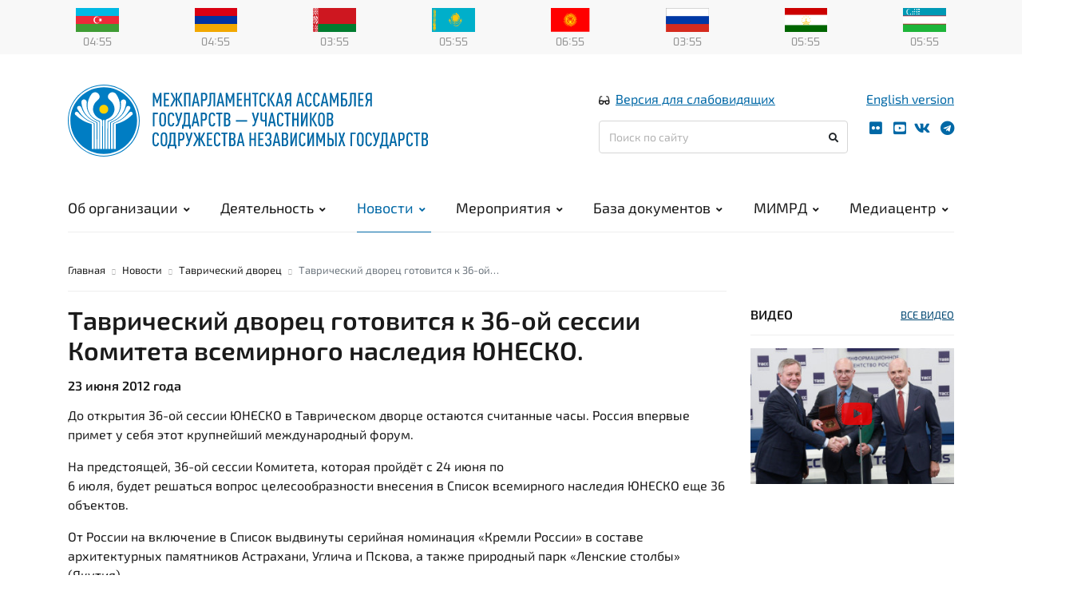

--- FILE ---
content_type: text/html; charset=UTF-8
request_url: https://iacis.ru/novosti/tavricheskij_dvoretc_1/tavricheskiy_dvorets_gotovitsya_k_36-oy_sessii_komiteta_vsemirnogo_naslediya_yunesko
body_size: 10104
content:
<!doctype html>
<html lang="en">
<head>
	<!-- Required meta tags -->
	<meta charset="utf-8">
	<meta name="viewport" content="width=device-width, initial-scale=1, shrink-to-fit=no">
	<meta name="keywords" content="">
	<meta name="description" content="">
	<meta name="author" content="WebComfort">

	<link href="http://iacis.ru:80/novosti/tavricheskij_dvoretc_1/tavricheskiy_dvorets_gotovitsya_k_36-oy_sessii_komiteta_vsemirnogo_naslediya_yunesko" rel="canonical" />
	
	<!-- Icons -->
	<link rel="apple-touch-icon" sizes="180x180" href="/public/site/img/icons/apple-touch-icon.png">
	<link rel="icon" type="image/png" sizes="32x32" href="/public/site/img/icons/favicon-32x32.png">
	<link rel="icon" type="image/png" sizes="16x16" href="/public/site/img/icons/favicon-16x16.png">
	<link rel="manifest" href="/public/site/img/icons/site.webmanifest">
	<link rel="mask-icon" href="/public/site/img/icons/safari-pinned-tab.svg" color="#5bbad5">
	<link rel="shortcut icon" href="/public/site/img/icons/favicon.ico">
	<meta name="msapplication-TileColor" content="#ffffff">
	<meta name="msapplication-config" content="/public/site/img/icons/browserconfig.xml">
	<meta name="theme-color" content="#ffffff">
	<link rel="stylesheet" href="/public/site/css/style.min.css">
			<script src="https://www.google.com/recaptcha/api.js"></script>
	
	<title>Таврический дворец готовится к 36-ой сессии Комитета всемирного наследия ЮНЕСКО.</title>

	<meta property="og:url" content="http://iacis.ru:80/novosti/tavricheskij_dvoretc_1/tavricheskiy_dvorets_gotovitsya_k_36-oy_sessii_komiteta_vsemirnogo_naslediya_yunesko" /><meta property="og:type" content="article" /><meta property="og:title" content="Таврический дворец готовится к 36-ой сессии Комитета всемирного наследия ЮНЕСКО." /><meta property="og:description" content="" /><meta property="og:image" content=""></head>
<body>

<div class="flags-menu-container">
	<div class="container">
		<div class="row">
			<div class="col-md-12">
				<nav><ul class="flags-menu"><li class=""><a title="Азербайджанская Республика" href="/ob_organizatcii/gosudarstva-uchastniki/azerbajdzhanskaya_respublika"><img src="https://iacis.ru/public/upload/flag/1/1.svg" alt="Азербайджанская Республика" width="" height="" title="Азербайджанская Республика" class="" /></a><div id="az-time"><span id="az-hour"></span><span class="sep">:</span><span id="az-min"></span></div></li><li class=""><a title="Республика Армения" href="/ob_organizatcii/gosudarstva-uchastniki/respublika_armeniya"><img src="https://iacis.ru/public/upload/flag/1/2.svg" alt="Республика Армения" width="" height="" title="Республика Армения" class="" /></a><div id="ar-time"><span id="ar-hour"></span><span class="sep">:</span><span id="ar-min"></span></div></li><li class=""><a title="Республика Беларусь" href="/ob_organizatcii/gosudarstva-uchastniki/respublika_belarus"><img src="https://iacis.ru/public/upload/flag/1/3.svg" alt="Республика Беларусь" width="" height="" title="Республика Беларусь" class="" /></a><div id="be-time"><span id="be-hour"></span><span class="sep">:</span><span id="be-min"></span></div></li><li class=""><a title="Республика Казахстан" href="/ob_organizatcii/gosudarstva-uchastniki/respublika_kazahstan"><img src="https://iacis.ru/public/upload/flag/1/4.svg" alt="Республика Казахстан" width="" height="" title="Республика Казахстан" class="" /></a><div id="ka-time"><span id="ka-hour"></span><span class="sep">:</span><span id="ka-min"></span></div></li><li class=""><a title="Кыргызская Республика" href="/ob_organizatcii/gosudarstva-uchastniki/kirgizskaya_respublika"><img src="https://iacis.ru/public/upload/flag/1/5.svg" alt="Кыргызская Республика" width="" height="" title="Кыргызская Республика" class="" /></a><div id="ky-time"><span id="ky-hour"></span><span class="sep">:</span><span id="ky-min"></span></div></li><li class="d-none"><a title="Республика Молдова" href=""><img src="https://iacis.ru/public/upload/flag/1/6.svg" alt="Республика Молдова" width="" height="" title="Республика Молдова" class="" /></a><div id="mo-time"><span id="mo-hour"></span><span class="sep">:</span><span id="mo-min"></span></div></li><li class=""><a title="Российская Федерация" href="/ob_organizatcii/gosudarstva-uchastniki/rossijskaya_federatciya"><img src="https://iacis.ru/public/upload/flag/1/7.svg" alt="Российская Федерация" width="" height="" title="Российская Федерация" class="" /></a><div id="ru-time"><span id="ru-hour"></span><span class="sep">:</span><span id="ru-min"></span></div></li><li class=""><a title="Республика Таджикистан" href="/ob_organizatcii/gosudarstva-uchastniki/respublika_tadzhikistan"><img src="https://iacis.ru/public/upload/flag/1/8.svg" alt="Республика Таджикистан" width="" height="" title="Республика Таджикистан" class="" /></a><div id="ta-time"><span id="ta-hour"></span><span class="sep">:</span><span id="ta-min"></span></div></li><li class=""><a title="Республика Узбекистан" href="/ob_organizatcii/gosudarstva-uchastniki/respublika_uzbekistan"><img src="https://iacis.ru/public/upload/flag/1/9.svg" alt="Республика Узбекистан" width="" height="" title="Республика Узбекистан" class="" /></a><div id="uz-time"><span id="uz-hour"></span><span class="sep">:</span><span id="uz-min"></span></div></li></ul></nav>			</div>
		</div>
	</div>
</div>

<header id="header">
	<div class="container">

		<div class="row main-header">
			<div class="col-md-7">
				<div class="logo-section">
					<div class="logo-sign"><a href="/"><img src="/public/site/img/logo.svg" alt="Межпарламентская Ассамблея государств — участников Содружества Независимых Государств"></a></div>
					<div class="logo-name"><a href="/"><img src="/public/site/img/name-rus.svg"></a></div>
				</div>
			</div>
			<div class="col-md-5">
				<div class="bvi-lang-block">
					<div class="header-bvi"><i class="fas fa-glasses"></i><a href="#" class="bvi-panel-open">Версия для слабовидящих</a></div>
					<div class="header-ver"><a href="/iacis-eng">English version</a></div>
				</div>
				<div class="search-social-block">
					<div class="search-block">
						<form action="https://iacis.ru/search" class="form-inline search-form" method="post" accept-charset="utf-8">
                                                      <input type="hidden" name="csrf_wcms_token" value="f8075722e68ed5a7f90e16c3d22dca71" />
	<input class="form-control" type="text" placeholder="Поиск по сайту" aria-label="Поиск по сайту" name="search">
	<button class="btn" type="submit"><i class="fas fa-search"></i></button>
</form>
					</div>
					<div class="header-social">
						<nav>
	<ul class="social-menu">
    <li><a title="flickr" href="https://www.flickr.com/photos/146561467@N05/albums" target="_blank"><i class="fab fa-flickr"></i></a></li>
    <li><a title="youtube" href="https://www.youtube.com/user/IPACIS/" target="_blank"><i class="fab fa-youtube-square"></i></a></li>
    <li><a title="vk" href="https://vk.com/iacis" target="_blank"><i class="fab fa-vk"></i></a></li>
    <li><a title="телеграм" href="https://t.me/CISLive"><i class="fab fa-telegram"></i></a></li>
	</ul>
</nav>
					</div>
					<div class="mobile-button-container">
						<div class="mobile-button">
							<span></span>
						</div>
					</div>
				</div>
			</div>
		</div>

		<div class="row">
			<div class="col-md-12" >
				<div class="header-wrap clearfix">
					<div id="logo">
						<a href="/" id="logo-fixed"><img src="/public/site/img/logo.svg" alt="Межпарламентская Ассамблея государств — участников Содружества Независимых Государств"></a>
					</div>
					<nav id="mainnav" class="mainnav">
						<ul class="menu"><li><a href="/ob_organizatcii/chto_takoe_mpa_sng" title="Об организации">Об организации<i class="fas fa-angle-down"></i></a><ul class="sub-menu"><li><a href="/ob_organizatcii/chto_takoe_mpa_sng" title="Межпарламентская Ассамблея СНГ">Межпарламентская Ассамблея СНГ</a></li><li><a href="/ob_organizatcii/gosudarstva-uchastniki" title="Государства-участники">Государства-участники<i class="fas fa-angle-right"></i></a><ul class="sub-menu"><li><a href="/ob_organizatcii/gosudarstva-uchastniki/azerbajdzhanskaya_respublika" title="Азербайджанская Республика">Азербайджанская Республика</a></li><li><a href="/ob_organizatcii/gosudarstva-uchastniki/respublika_armeniya" title="Республика Армения">Республика Армения</a></li><li><a href="/ob_organizatcii/gosudarstva-uchastniki/respublika_belarus" title="Республика Беларусь">Республика Беларусь</a></li><li><a href="/ob_organizatcii/gosudarstva-uchastniki/respublika_kazahstan" title="Республика Казахстан">Республика Казахстан</a></li><li><a href="/ob_organizatcii/gosudarstva-uchastniki/kirgizskaya_respublika" title="Кыргызская Республика">Кыргызская Республика</a></li><li><a href="/ob_organizatcii/gosudarstva-uchastniki/rossijskaya_federatciya" title="Российская Федерация">Российская Федерация</a></li><li><a href="/ob_organizatcii/gosudarstva-uchastniki/respublika_tadzhikistan" title="Республика Таджикистан">Республика Таджикистан</a></li><li><a href="/ob_organizatcii/gosudarstva-uchastniki/respublika_uzbekistan" title="Республика Узбекистан">Республика Узбекистан</a></li></ul></li><li><a href="/ob_organizatcii/struktura_mpa_sng" title="Структура МПА СНГ">Структура МПА СНГ<i class="fas fa-angle-right"></i></a><ul class="sub-menu"><li><a href="/ob_organizatcii/struktura_mpa_sng/mezhparlamentskaya_assambleya_gosudarstv__uchastnikov_sng" title="Межпарламентская Ассамблея государств – участников СНГ">Межпарламентская Ассамблея государств — участников СНГ</a></li><li><a href="/ob_organizatcii/struktura_mpa_sng/sovet_mpa_sng" title="Совет МПА СНГ">Совет МПА СНГ</a></li><li><a href="/ob_organizatcii/struktura_mpa_sng/postoyannie_komissii_mpa_sng" title="Постоянные комиссии МПА СНГ">Постоянные комиссии МПА СНГ</a></li><li><a href="/ob_organizatcii/struktura_mpa_sng/ekspertnie_soveti" title="Экспертные советы">Экспертные советы</a></li><li><a href="/ob_organizatcii/struktura_mpa_sng/molodezhnaya_mezhparlamentskaya_assambleya_sng" title="Молодежная межпарламентская ассамблея СНГ">Молодежная межпарламентская ассамблея СНГ</a></li><li><a href="/ob_organizatcii/struktura_mpa_sng/sekretariat_soveta_mpa_sng" title="Секретариат Совета МПА СНГ">Секретариат Совета МПА СНГ</a></li></ul></li><li><a href="/ob_organizatcii/istoriya" title="История">История</a></li><li><a href="/ob_organizatcii/kontakti" title="Контакты">Контакты</a></li></ul></li><li><a href="/deyatelnost/modelnoe_zakonotvorchestvo" title="Деятельность">Деятельность<i class="fas fa-angle-down"></i></a><ul class="sub-menu"><li><a href="/deyatelnost/modelnoe_zakonotvorchestvo" title="Модельное законотворчество">Модельное законотворчество</a><ul class="sub-menu"></ul></li><li><a href="/deyatelnost/molodezhnaya_mezhparlamentskaya_assambleya" title="Молодежная межпарламентская ассамблея">Молодежное парламентское сотрудничество</a></li><li><a href="/deyatelnost/nablyudenie_za_viborami_mimrd" title="Наблюдение за выборами">Наблюдение за выборами</a></li><li><a href="/deyatelnost/kongressnaya_deyatelnost" title="Конгрессная деятельность">Конгрессная деятельность<i class="fas fa-angle-right"></i></a><ul class="sub-menu"><li><a href="/deyatelnost/kongressnaya_deyatelnost/tavricheskij_dvoretc_" title="Таврический дворец">Таврический дворец</a></li><li><a href="/deyatelnost/kongressnaya_deyatelnost/parlamentskij_tcentr" title="Парламентский центр">Парламентский центр</a></li></ul></li><li><a href="/deyatelnost/sotrudnichestvo_i_partnerstvo" title="Сотрудничество и партнерство">Сотрудничество и партнерство<i class="fas fa-angle-right"></i></a><ul class="sub-menu"><li><a href="/deyatelnost/sotrudnichestvo_i_partnerstvo/ekspertnie_i_nii-tcentri" title="Экспертные и НИИ-центры">Научные и образовательные центры</a></li><li><a href="/deyatelnost/sotrudnichestvo_i_partnerstvo/partnerskie_organizatcii" title="Партнерские организации">Международные организации</a></li></ul></li><li><a href="/deyatelnost/izdatelskaya_deyatelnost" title="Издательская деятельность">Издательская деятельность</a><ul class="sub-menu"></ul></li><li><a href="/deyatelnost/nauchno-issledovatelskaya_deyatelnost" title="Научно-исследовательская деятельность">Центр истории парламентаризма<i class="fas fa-angle-right"></i></a><ul class="sub-menu"><li><a href="/deyatelnost/nauchno-issledovatelskaya_deyatelnost/istoriya_tavricheskogo_dvortca" title="История Таврического Дворца">История Таврического дворца</a></li></ul></li><li><a href="/deyatelnost/spetcproekti" title="Спецпроекты">Спецпроекты<i class="fas fa-angle-right"></i></a><ul class="sub-menu"><li><a href="/deyatelnost/spetcproekti/zhurnal_turizm_i_sport_v_sng" title="Журнал "Туризм и спорт в СНГ">Туризм и спорт в СНГ</a></li><li><a href="/deyatelnost/spetcproekti/proekt_pamyat_serdtca" title="Проект «Память сердца»">Проект «Память сердца»</a></li><li><a href="/deyatelnost/spetcproekti/mediaproekt_stroki_pamyati" title="Медиапроект "Строки памяти"">Медиапроект «Строки памяти»</a></li><li><a href="/deyatelnost/spetcproekti/zhemchuzhini_sodruzhestva" title="Жемчужины Содружества">Жемчужины Содружества</a></li><li><a href="/deyatelnost/spetcproekti/deti_sodruzhestva" title=""Дети Содружества"">Форум «Дети Содружества»</a></li><li><a href="/deyatelnost/spetcproekti/mezhdunarodnij_forum_sodruzhestvo_modi" title="Международный форум «Содружество моды»">Международный форум «Содружество моды»</a></li><li><a href="/deyatelnost/spetcproekti/premiya_mpa_sng_imeni_chingiza_ajtmatova" title="Премия МПА СНГ имени Чингиза Айтматова">Премия МПА СНГ имени Чингиза Айтматова</a></li><li><a href="/deyatelnost/spetcproekti/mezhdunarodnij_molodezhnij_konkurs_perevodov" title="Международный молодежный конкурс переводов">Международный молодежный конкурс переводов</a></li></ul></li><li><a href="/deyatelnost/zakupki" title="Закупочная деятельность">Закупочная деятельность</a></li><li><a href="/deyatelnost/ekskursionnaya_deyatelnost" title="Экскурсионная деятельность">Экскурсионная деятельность</a><ul class="sub-menu"></ul></li></ul></li><li class="active"><a href="/novosti" title="Новости">Новости<i class="fas fa-angle-down"></i></a><ul class="sub-menu"><li><a href="/novosti/sovet_mpa_sng_news" title="Совет МПА СНГ">Совет МПА СНГ</a></li><li><a href="/novosti/mezhparlamentskaya_assambleya" title="Межпарламентская ассамблея">Межпарламентская Ассамблея</a></li><li><a href="/novosti/postoyannye_komissii" title="Постоянные комиссии">Постоянные комиссии</a></li><li><a href="/novosti/sekretariat_soveta_mpa_sng_news" title="Секретариат Совета МПА СНГ">Секретариат Совета МПА СНГ</a></li><li><a href="/novosti/institut_monitoringa_razvitiya_demokratii_mpa_sng" title="Институт мониторинга развития демократии МПА СНГ">МИМРД МПА СНГ</a></li><li><a href="/novosti/molodezhnaya_mezhparlamentskaya_assmbleya" title="Молодежная межпарламентская ассамблея">Молодежная межпарламентская ассамблея</a></li><li><a href="/novosti/ekspertnie_soveti_" title="Экспертные советы ">Экспертные советы </a></li><li><a href="/novosti/partneri" title="Партнеры">Партнеры</a></li><li><a href="/novosti/parlamenti" title="Парламенты">Парламенты</a></li><li><a href="/novosti/tavricheskij_dvoretc_1" title="Таврический дворец">Таврический дворец</a></li></ul></li><li><a href="/meropriyatiya/meropriyatiya_mpa_sng" title="Мероприятия">Мероприятия<i class="fas fa-angle-down"></i></a><ul class="sub-menu"><li><a href="/meropriyatiya/meropriyatiya_mpa_sng" title="Мероприятия МПА СНГ">Мероприятия МПА СНГ</a></li><li><a href="/meropriyatiya/akkreditatciya_smi" title="Аккредитация СМИ">Аккредитация СМИ</a></li><li><a href="/meropriyatiya/uslovia" title="Согласие на обработку персональных данных">Условия использования</a></li></ul></li><li><a href="/baza_dokumentov" title="База документов">База документов<i class="fas fa-angle-down"></i></a><ul class="sub-menu"><li><a href="/baza_dokumentov/modelnie_zakonodatelnie_akti_i_rekomendatcii_mpa_sng" title="Модельные законодательные акты и рекомендации МПА СНГ">Модельные законодательные акты и рекомендации МПА СНГ<i class="fas fa-angle-right"></i></a><ul class="sub-menu"><li><a href="/baza_dokumentov/modelnie_zakonodatelnie_akti_i_rekomendatcii_mpa_sng/modelnie_kodeksi_i_zakoni" title="Модельные кодексы и законы">Модельные кодексы и законы</a></li><li><a href="/baza_dokumentov/modelnie_zakonodatelnie_akti_i_rekomendatcii_mpa_sng/rekomendatcii" title="Рекомендации">Рекомендации</a></li><li><a href="/baza_dokumentov/modelnie_zakonodatelnie_akti_i_rekomendatcii_mpa_sng/vspomogatelnie_pravovie_akti_i_zakonoproektnie_predlozheniya" title="Вспомогательные правовые акты и законопроектные предложения">Вспомогательные правовые акты и законопроектные предложения</a></li></ul></li><li><a href="/baza_dokumentov/normativno-pravovie_dokumenti_sng_podgotovlennie_mpa_sng" title="Нормативно-правовые документы СНГ, подготовленные МПА СНГ">Нормативно-правовые документы СНГ, подготовленные МПА СНГ</a></li><li><a href="/baza_dokumentov/drugie_dokumenti_prinyatie_mpa_sng" title="Другие документы, принятые МПА СНГ">Другие документы, принятые МПА СНГ</a></li><li><a href="/baza_dokumentov/otdelnie_dokumenti_prinyatie_sovetom_mpa_sng" title="Отдельные документы, принятые Советом МПА СНГ">Отдельные документы, принятые Советом МПА СНГ</a></li><li><a href="/baza_dokumentov/itogovie_dokumenti_meropriyatij" title="Итоговые документы мероприятий">Итоговые документы мероприятий</a></li><li><a href="/baza_dokumentov/nablyudenie_za_viborami_mimrd_mpa_sng" title="Наблюдение за выборами (МИМРД МПА СНГ)">Документы МИМРД МПА СНГ<i class="fas fa-angle-right"></i></a><ul class="sub-menu"><li><a href="/baza_dokumentov/nablyudenie_za_viborami_mimrd_mpa_sng/nablyudenie_za_viborami_documents" title="Наблюдение за выборами">Наблюдение за выборами: отчеты и заключения</a></li><li><a href="/baza_dokumentov/nablyudenie_za_viborami_mimrd_mpa_sng/dokumenti_reglamentiruyushie_rabotu_mimrd" title="Документы., регламентирующие работу МИМРД">Документы, регламентирующие работу МИМРД</a></li><li><a href="/baza_dokumentov/nablyudenie_za_viborami_mimrd_mpa_sng/inie_dokumenti_mimrd" title="Иные документы МИМРД">Иные документы МИМРД</a></li></ul></li><li><a href="/baza_dokumentov/mmpa_sng_docs" title="ММПА СНГ">Документы Молодежной МПА СНГ</a></li><li><a href="/baza_dokumentov/itogi_deyatelnosti_mpa_sng" title="Итоги деятельности МПА СНГ">Итоги деятельности МПА СНГ</a><ul class="sub-menu"></ul></li><li><a href="/baza_dokumentov/dokumenti_reglamentiruyushie_rabotu_mpa_sng" title="Документы, регламентирующие работу МПА СНГ">Документы, регламентирующие работу МПА СНГ</a></li><li><a href="/baza_dokumentov/termini_modelnogo_" title="Термины модельного ">Термины модельного законотворчества</a></li></ul></li><li><a href="/monitoring_razvitiya_demokratii" title="Мониторинг развития демократии">МИМРД<i class="fas fa-angle-down"></i></a><ul class="sub-menu"><li><a href="/monitoring_razvitiya_demokratii/obshaya_informatciya" title="Общая информация">Общая информация</a></li><li><a href="/monitoring_razvitiya_demokratii/struktura_mimrd_mpa_sng" title="Структура МИМРД МПА СНГ">Структура</a></li><li><a href="/monitoring_razvitiya_demokratii/deyatelnost_mimrd/monitoring_viborov_i_referendumov" title="Деятельность">Деятельность</a><ul class="sub-menu"></ul></li><li><a href="/monitoring_razvitiya_demokratii/eksperti" title="Эксперты">Эксперты</a></li></ul></li><li><a href="/media-tcentr/fotogalereya" title="Медиа-центр">Медиацентр<i class="fas fa-angle-down"></i></a><ul class="sub-menu"><li><a href="/media-tcentr/fotogalereya" title="Фотогалерея">Фотогалерея</a></li><li><a href="/media-tcentr/videogalereya" title="Видеогалерея">Видеогалерея</a></li><li><a href="/media-tcentr/oprosi" title="Опросы">Опросы</a></li><li><a href="/media-tcentr/3D-tur_po_tavricheskomu_dvortcu" title="3D-тур по Таврическому дворцу">3D-тур по Таврическому дворцу</a></li><li><a href="/media-tcentr/tavricheskij_dvoretc_-_shtab-_kvartira_mpa_sng" title="Таврический дворец - штаб- квартира МПА СНГ">Таврический дворец - штаб-квартира МПА СНГ</a></li></ul></li></ul>					</nav>
				</div>
			</div>
		</div>
	</div>
</header>
<main role="main">
	<div class="container">

		<div class="row">
			<div class="col-lg-3 order-lg-last">
				<div class="d-none d-lg-block">
					<div class="sidebar-container">

						
						<div class="block-spacer"></div><section class="side-news">
	<h5 class="section-title d-none d-sm-block">Видео <a href="/media-tcentr/videogalereya" class="float-right">ВСЕ ВИДЕО</a></h5>
	<hr>
		<div class="card video-type">
		<div class="card-media">
							<a href="javascript:void(0);" class="video-type" title="Информагентство ТАСС удостоено медали «Дерево Дружбы»" data-toggle="modal" data-target="#video-17295">
			
				<img src="/public/site/img/icons/youtube.svg" class="card-img-icon" alt="Информагентство ТАСС удостоено медали «Дерево Дружбы»">												<img src="https://iacis.ru/public/upload/news/18/17295_thumb.jpg" alt="Информагентство ТАСС удостоено медали «Дерево Дружбы»" width="300" height="200" title="Информагентство ТАСС удостоено медали «Дерево Дружбы»" class="card-img-top" />
			
		</div>
		<div class="card-body">
			<div class="date">10&nbsp;июня 2025&nbsp;года</div>

						<a href="javascript:void(0);" class="video-type" title="Информагентство ТАСС удостоено медали «Дерево Дружбы»" data-toggle="modal" data-target="#video-17295">
				
				Информагентство ТАСС удостоено медали «Дерево Дружбы»
					</div>
	</div>

				<!-- Modal -->
			<div class="modal fade video-modal" id="video-17295" tabindex="-1" role="dialog" aria-labelledby="video-17295-label" aria-hidden="true">
				<div class="modal-dialog modal-lg" role="document">
					<div class="modal-content">
						<div class="modal-header">
							<h5 class="modal-title" id="video-17295-label">Информагентство ТАСС удостоено медали «Дерево Дружбы»</h5>
							<button type="button" class="close" data-dismiss="modal" aria-label="Close">
								<span aria-hidden="true">&times;</span>
							</button>
						</div>
						<div class="modal-body">
													</div>
					</div>
				</div>
			</div>
	
	</section>
<div class="block-spacer"></div><section class="side-news">
	<h5 class="section-title d-none d-sm-block">Парламенты <a href="/novosti/parlamenti" class="float-right">ВСЕ НОВОСТИ</a></h5>
	<hr>
		<div class="card news-type">
		<div class="card-media">
							<a href="/novosti/parlamenti/2_fevralya__den_pobedi_v_stalingradskoj_bitve_" class="news-type" title="2 февраля – День победы в Сталинградской битве">			
																<img src="https://iacis.ru/public/upload/news/18/17675_thumb.jpg" alt="2 февраля – День победы в Сталинградской битве" width="300" height="226" title="2 февраля – День победы в Сталинградской битве" class="card-img-top" />
			</a>
		</div>
		<div class="card-body">
			<div class="date">02&nbsp;февраля 2026&nbsp;года</div>

						<a href="/novosti/parlamenti/2_fevralya__den_pobedi_v_stalingradskoj_bitve_" class="news-type" title="2 февраля – День победы в Сталинградской битве">			
				2 февраля – День победы в Сталинградской битве
			</a>		</div>
	</div>

	
		<div class="card news-type">
		<div class="card-media">
							<a href="/novosti/parlamenti/kurultaj_narodnij_sovet_i_vitce-prezident_kak_mozhet_izmenitsya_sistema_vlasti_v_kazahstane" class="news-type" title="Курултай, Народный Совет и Вице-президент: как может измениться система власти в Казахстане">			
																<img src="https://iacis.ru/public/upload/news/18/17661_thumb.jpg" alt="Курултай, Народный Совет и Вице-президент: как может измениться система власти в Казахстане" width="300" height="200" title="Курултай, Народный Совет и Вице-президент: как может измениться система власти в Казахстане" class="card-img-top" />
			</a>
		</div>
		<div class="card-body">
			<div class="date">20&nbsp;января 2026&nbsp;года</div>

						<a href="/novosti/parlamenti/kurultaj_narodnij_sovet_i_vitce-prezident_kak_mozhet_izmenitsya_sistema_vlasti_v_kazahstane" class="news-type" title="Курултай, Народный Совет и Вице-президент: как может измениться система власти в Казахстане">			
				Курултай, Народный Совет и Вице-президент: как может измениться система власти в Казахстане
			</a>		</div>
	</div>

	
		<div class="card news-type">
		<div class="card-media">
							<a href="/novosti/parlamenti/2026_god_v_stranah_sng_ohrana_zdorovya_rasshirenie_blagoustrojstva_nauchnie_issledovaniya" class="news-type" title="2026 год в странах СНГ: охрана здоровья, расширение благоустройства, научные исследования">			
																<img src="https://iacis.ru/public/upload/news/18/17644_thumb.jpg" alt="2026 год в странах СНГ: охрана здоровья, расширение благоустройства, научные исследования" width="300" height="201" title="2026 год в странах СНГ: охрана здоровья, расширение благоустройства, научные исследования" class="card-img-top" />
			</a>
		</div>
		<div class="card-body">
			<div class="date">01&nbsp;января 2026&nbsp;года</div>

						<a href="/novosti/parlamenti/2026_god_v_stranah_sng_ohrana_zdorovya_rasshirenie_blagoustrojstva_nauchnie_issledovaniya" class="news-type" title="2026 год в странах СНГ: охрана здоровья, расширение благоустройства, научные исследования">			
				2026 год в странах СНГ: охрана здоровья, расширение благоустройства, научные исследования
			</a>		</div>
	</div>

	
	</section>
<div class="block-spacer"></div>
					</div>
				</div>
			</div>
			<div class="col-lg-9 col-sm-12 order-lg-first">
				<nav aria-label="breadcrumb">
    <ol class="breadcrumb">

        <li class="breadcrumb-item"><a href="/">Главная</a></li>

		                <li class="breadcrumb-item"><a href="/novosti" title="Новости">Новости</a></li>
			                <li class="breadcrumb-item"><a href="/novosti/tavricheskij_dvoretc_1" title="Таврический дворец">Таврический дворец</a></li>
			                <li class="breadcrumb-item active" aria-current="page">Таврический дворец готовится к 36-ой&#8230;</li>
			    </ol>
</nav>
				<hr>
				<article>
									</article>
								
<div class="news-content">

    <h1>Таврический дворец готовится к 36-ой сессии Комитета всемирного наследия ЮНЕСКО.</h1>
    <h5>23&nbsp;июня 2012&nbsp;года</h5>
	<article>
							<p></p>
			
<p>До открытия 36-ой сессии ЮНЕСКО в Таврическом дворце остаются считанные часы. Россия впервые примет у себя этот крупнейший международный форум.</p>
<p>На предстоящей, 36-ой сессии Комитета, которая пройдёт с 24 июня по <br />6 июля, будет решаться вопрос целесообразности
внесения в Список всемирного наследия ЮНЕСКО еще 36 объектов.</p>
<p>От России на включение в Список выдвинуты серийная номинация «Кремли России» в составе архитектурных памятников Астрахани, Углича и Пскова, а также природный парк «Ленские столбы» (Якутия).</p>
<p>Все уставные заседания сессии пройдут в Таврическом дворце <br />Санкт-Петербурга. Впервые заседания Комитета будут транслироваться в режиме он-лайн в интернете.</p>

			
			<hr>
		
	</article>

        
			<div class="news-list news-next-prev">
			<div class="row">
				<div class="col-md-6">
										<div class="media">
						<a href="/novosti/tavricheskij_dvoretc_1/predstaviteli_mejparlamentskoy_assamblei__sng_pochtili_pamyat_pogibshih_v_velikoy_otechestvennoy_voyne" title="Представители Межпарламентской Ассамблеи  СНГ почтили память погибших в Великой Отечественной войне.">
													</a>
						<div class="media-body">
							<h5 class="mt-0"><a href="/novosti/tavricheskij_dvoretc_1/predstaviteli_mejparlamentskoy_assamblei__sng_pochtili_pamyat_pogibshih_v_velikoy_otechestvennoy_voyne" title="Представители Межпарламентской Ассамблеи  СНГ почтили память погибших в Великой Отечественной войне."><i class="fa fa-angle-double-left"></i>&nbsp;Предыдущая запись</a></h5>
							<a href="/novosti/tavricheskij_dvoretc_1/predstaviteli_mejparlamentskoy_assamblei__sng_pochtili_pamyat_pogibshih_v_velikoy_otechestvennoy_voyne" title="Представители Межпарламентской Ассамблеи  СНГ почтили память погибших в Великой Отечественной войне.">Представители Межпарламентской Ассамблеи  СНГ почтили память погибших в Великой Отечественной войне.</a>
						</div>
					</div>
									</div>
				<div class="col-md-6">
										<div class="media">
						<div class="media-body">
							<h5 class="mt-0"><a href="/novosti/tavricheskij_dvoretc_1/v_tavricheskom_dvortse_nachala_svoyu_rabotu_36-aya_sessiya_yunesko" title="В Таврическом дворце начала свою работу 36-ая сессия ЮНЕСКО">Следующая запись&nbsp;<i class="fa fa-angle-double-right"></i></a></h5>
							<a href="/novosti/tavricheskij_dvoretc_1/v_tavricheskom_dvortse_nachala_svoyu_rabotu_36-aya_sessiya_yunesko" title="В Таврическом дворце начала свою работу 36-ая сессия ЮНЕСКО">В Таврическом дворце начала свою работу 36-ая сессия ЮНЕСКО</a>
						</div>
						<a href="/novosti/tavricheskij_dvoretc_1/v_tavricheskom_dvortse_nachala_svoyu_rabotu_36-aya_sessiya_yunesko" title="В Таврическом дворце начала свою работу 36-ая сессия ЮНЕСКО">
													</a>
					</div>
									</div>
			</div>
		</div>
	
</div>

																			</div>
		</div>
	</div>

</main>
<footer>
	<section class="footer-top">
		<div class="container">
			<div class="row">
				<div class="col-md-12 footer-nav">
					<ul><li><a href="/ob_organizatcii/chto_takoe_mpa_sng" title="Об организации">Об организации</a><ul><li><a href="/ob_organizatcii/gosudarstva-uchastniki" title="Государства-участники">Государства-участники</a></li><li><a href="/ob_organizatcii/struktura_mpa_sng" title="Структура МПА СНГ">Структура МПА СНГ</a></li><li><a href="/ob_organizatcii/istoriya" title="История">История</a></li><li><a href="/ohrana_truda" title="Результаты СОУТ">Охрана труда</a></li><li><a href="/ob_organizatcii/kontakti" title="Контакты">Контакты</a></li></ul></li><li><a href="/novosti" title="Новости">Новости</a><ul><li><a href="/novosti/sovet_mpa_sng_news" title="Совет МПА СНГ">Совет МПА СНГ</a></li><li><a href="/novosti/sekretariat_soveta_mpa_sng_news" title="Секретариат Совета МПА СНГ">Секретариат Совета МПА СНГ</a></li><li><a href="https://iacis.ru/novosti/postoyannye_komissii" title="ММПА СНГ">ММПА СНГ</a></li><li><a href="https://iacis.ru/novosti/postoyannye_komissii" title="ПК МПА СНГ">ПК МПА СНГ</a></li><li><a href="https://iacis.ru/novosti/institut_monitoringa_razvitiya_demokratii_mpa_sng" title="Новости МИМРД">МИМРД МПА СНГ</a></li></ul></li><li><a href="/baza_dokumentov" title="База документов">База документов</a><ul><li><a href="/baza_dokumentov/modelnie_zakonodatelnie_akti_i_rekomendatcii_mpa_sng" title="Модельные законодательные акты">Модельные законодательные акты</a></li><li><a href="/baza_dokumentov/normativno-pravovie_dokumenti_sng_podgotovlennie_mpa_sng" title="Нормативно-правовые документы">Нормативно-правовые документы</a></li><li><a href="/baza_dokumentov/itogovie_dokumenti_meropriyatij" title="Итоговые документы конференций">Итоговые документы конференций</a></li><li><a href="/baza_dokumentov/nablyudenie_za_viborami_mimrd_mpa_sng" title="Наблюдение за выборами">Наблюдение за выборами</a></li><li><a href="/baza_dokumentov/mmpa_sng_docs" title="ММПА СНГ">ММПА СНГ</a></li></ul></li><li><a href="/media-tcentr/fotogalereya" title="Медиа-центр">Медиацентр</a><ul><li><a href="/media-tcentr/fotogalereya" title="Фотогалерея">Фотогалерея</a></li><li><a href="/media-tcentr/videogalereya" title="Видеогалерея">Видеогалерея</a></li><li><a href="/meropriyatiya/akkreditatciya_smi" title="Аккредитация">Аккредитация</a></li><li><a href="/meropriyatiya/meropriyatiya_mpa_sng" title="Мероприятия МПА СНГ">Мероприятия МПА СНГ</a></li></ul></li></ul>				</div>
			</div>
		</div>
	</section>
	<section class="footer-bottom">
		<div class="container">
			<div class="row">
				<div class="col-md-4 col-sm-12">
					&copy; 2019 Межпарламентская Ассамблея государств — участников Содружества Независимых Государств				</div>
				<div class="col-md-4 col-sm-12 text-md-center">
					<nav>
	<ul class="social-menu">
    <li><a title="flickr" href="https://www.flickr.com/photos/146561467@N05/albums" target="_blank"><i class="fab fa-flickr"></i></a></li>
    <li><a title="youtube" href="https://www.youtube.com/user/IPACIS/" target="_blank"><i class="fab fa-youtube-square"></i></a></li>
    <li><a title="vk" href="https://vk.com/iacis" target="_blank"><i class="fab fa-vk"></i></a></li>
    <li><a title="телеграм" href="https://t.me/CISLive"><i class="fab fa-telegram"></i></a></li>
	</ul>
</nav>
				</div>
				<div class="col-md-4 col-sm-12 text-md-right">
					<div class="search-block">
						<form action="https://iacis.ru/search" class="form-inline search-form" method="post" accept-charset="utf-8">
<input type="hidden" name="csrf_wcms_token" value="f8075722e68ed5a7f90e16c3d22dca71" />                  
	<input class="form-control" type="text" placeholder="Поиск по сайту" aria-label="Поиск по сайту" name="search">
	<button class="btn" type="submit"><i class="fas fa-search"></i></button>
</form>
					</div>
				</div>
			</div>
						<hr>
			<div class="row">
				<div class="col-md-3 col-sm-6 text-md-left">
					<a href="https://iacis.ru/personal_data/">Политика конфиденциальности</a>				</div>
				<div class="col-md-3 col-sm-6 text-md-center">
					<a href="/uslovia">Условия использования</a>				</div>
				<div class="col-md-3 col-sm-6 text-md-center">
					<a href="https://webcomfort.ru/project/iacis/">Информация о сайте</a>				</div>
				<div class="col-md-3 col-sm-6 text-md-right">
					<a href="http://old.iacis.ru">Предыдущая версия</a>				</div>
			</div>
					</div>
	</section>
</footer>

<a id="scroll-top"><i class="fas fa-angle-up"></i></a>

<!-- Yandex.Metrika counter -->
<script type="text/javascript" >
   (function(m,e,t,r,i,k,a){m[i]=m[i]||function(){(m[i].a=m[i].a||[]).push(arguments)};
   m[i].l=1*new Date();k=e.createElement(t),a=e.getElementsByTagName(t)[0],k.async=1,k.src=r,a.parentNode.insertBefore(k,a)})
   (window, document, "script", "https://mc.yandex.ru/metrika/tag.js", "ym");
   ym(66695551, "init", {
        clickmap:true,
        trackLinks:true,
        accurateTrackBounce:true,
        webvisor:true
   });
</script>
<noscript><div><img src="https://mc.yandex.ru/watch/66695551" style="position:absolute; left:-9999px;" alt="" /></div></noscript>
<!-- /Yandex.Metrika counter -->

<!-- JavaScript -->
<script src="/public/site/js/jquery-1.11.3.min.js"></script>
<script src="/public/site/js/popper.min.js"></script>
<script src="/public/site/js/bootstrap.min.js"></script>
<script src="/public/site/js/plugins.js"></script>
<script src="/public/site/js/script.min.js?1"></script>
</body>
</html>


--- FILE ---
content_type: image/svg+xml
request_url: https://iacis.ru/public/site/img/icons/youtube.svg
body_size: 4583
content:
<?xml version="1.0" standalone="no"?>
<!DOCTYPE svg PUBLIC "-//W3C//DTD SVG 1.1//EN" "http://www.w3.org/Graphics/SVG/1.1/DTD/svg11.dtd">
<!--Generator: Xara Designer (www.xara.com), SVG filter version: 6.3.0.31-->
<svg fill="none" fill-rule="evenodd" stroke="black" stroke-width="0.501" stroke-linejoin="bevel" stroke-miterlimit="10" font-family="Times New Roman" font-size="16" style="font-variant-ligatures:none" xmlns:xlink="http://www.w3.org/1999/xlink" xmlns="http://www.w3.org/2000/svg" version="1.1" overflow="visible" width="29.516pt" height="20.752pt" viewBox="166.861 -3013.98 29.516 20.752">
 <defs>
	</defs>
 <g id="Page background" transform="scale(1 -1)"/>
 <g id="MouseOff" transform="scale(1 -1)">
  <path d="M 178.572,2999.78 L 186.542,3003.9 L 178.572,3008.07 L 178.572,2999.78 Z M 181.618,3013.98 C 183.463,3013.98 185.246,3013.95 186.963,3013.9 C 188.681,3013.85 189.942,3013.8 190.744,3013.75 L 191.945,3013.68 C 191.956,3013.68 192.049,3013.67 192.225,3013.66 C 192.402,3013.64 192.528,3013.62 192.604,3013.61 C 192.681,3013.59 192.81,3013.57 192.991,3013.53 C 193.173,3013.5 193.329,3013.45 193.461,3013.4 C 193.592,3013.35 193.745,3013.27 193.921,3013.19 C 194.097,3013.1 194.269,3012.99 194.433,3012.87 C 194.598,3012.74 194.757,3012.6 194.911,3012.43 C 194.976,3012.36 195.061,3012.26 195.164,3012.13 C 195.27,3011.99 195.429,3011.67 195.642,3011.16 C 195.857,3010.66 196.003,3010.1 196.08,3009.5 C 196.167,3008.8 196.235,3008.05 196.285,3007.25 C 196.334,3006.45 196.365,3005.83 196.376,3005.38 L 196.376,3004.72 L 196.376,3002.48 C 196.387,3000.89 196.289,2999.3 196.08,2997.7 C 196.003,2997.1 195.863,2996.55 195.667,2996.07 C 195.469,2995.58 195.293,2995.24 195.141,2995.05 L 194.911,2994.77 C 194.757,2994.61 194.598,2994.46 194.433,2994.34 C 194.269,2994.21 194.097,2994.11 193.921,2994.03 C 193.745,2993.94 193.592,2993.87 193.461,2993.82 C 193.329,2993.76 193.173,2993.72 192.991,2993.69 C 192.81,2993.65 192.678,2993.63 192.595,2993.61 C 192.513,2993.6 192.387,2993.58 192.217,2993.56 C 192.046,2993.55 191.956,2993.54 191.945,2993.54 C 189.189,2993.33 185.747,2993.22 181.618,2993.22 C 179.345,2993.25 177.372,2993.28 175.698,2993.33 C 174.024,2993.38 172.923,2993.42 172.394,2993.46 L 171.588,2993.52 L 170.995,2993.59 C 170.6,2993.64 170.301,2993.7 170.098,2993.75 C 169.893,2993.81 169.614,2993.92 169.257,2994.1 C 168.902,2994.27 168.591,2994.5 168.327,2994.77 C 168.262,2994.84 168.176,2994.94 168.072,2995.08 C 167.968,2995.22 167.809,2995.54 167.594,2996.04 C 167.38,2996.55 167.234,2997.1 167.157,2997.7 C 167.071,2998.41 167.002,2999.16 166.953,2999.95 C 166.902,3000.75 166.873,3001.37 166.862,3001.82 L 166.862,3002.48 L 166.862,3004.72 C 166.85,3006.31 166.949,3007.91 167.157,3009.5 C 167.234,3010.1 167.372,3010.65 167.569,3011.14 C 167.767,3011.63 167.942,3011.96 168.096,3012.15 L 168.327,3012.43 C 168.479,3012.6 168.639,3012.74 168.804,3012.87 C 168.97,3012.99 169.139,3013.1 169.316,3013.19 C 169.491,3013.27 169.647,3013.35 169.776,3013.4 C 169.91,3013.45 170.065,3013.5 170.247,3013.53 C 170.426,3013.57 170.556,3013.59 170.633,3013.61 C 170.708,3013.62 170.836,3013.64 171.012,3013.66 C 171.187,3013.67 171.282,3013.68 171.292,3013.68 C 174.049,3013.88 177.491,3013.98 181.618,3013.98 Z" stroke="none" fill="#ff0000" stroke-width="0.75" fill-rule="nonzero" stroke-linejoin="round" stroke-linecap="round" marker-start="none" marker-end="none"/>
 </g>
 <g id="01-law" transform="scale(1 -1)"/>
 <g id="02-law" transform="scale(1 -1)"/>
 <g id="03-law" transform="scale(1 -1)"/>
 <g id="04-law book" transform="scale(1 -1)"/>
 <g id="05-jude" transform="scale(1 -1)"/>
 <g id="06-low book" transform="scale(1 -1)"/>
 <g id="07-law" transform="scale(1 -1)"/>
 <g id="08-law" transform="scale(1 -1)"/>
 <g id="09-jury" transform="scale(1 -1)"/>
 <g id="10-case" transform="scale(1 -1)"/>
 <g id="11-handcuffs" transform="scale(1 -1)"/>
 <g id="12-law" transform="scale(1 -1)"/>
 <g id="13-law" transform="scale(1 -1)"/>
 <g id="14-jude" transform="scale(1 -1)"/>
 <g id="15-jude" transform="scale(1 -1)"/>
 <g id="16-news" transform="scale(1 -1)"/>
 <g id="17-law news" transform="scale(1 -1)"/>
 <g id="18-court" transform="scale(1 -1)"/>
 <g id="19-jude" transform="scale(1 -1)"/>
 <g id="20-auction" transform="scale(1 -1)"/>
 <g id="21-law" transform="scale(1 -1)"/>
 <g id="22-jury" transform="scale(1 -1)"/>
 <g id="23-jude" transform="scale(1 -1)"/>
 <g id="24-case" transform="scale(1 -1)"/>
 <g id="25-case" transform="scale(1 -1)"/>
 <g id="26-law" transform="scale(1 -1)"/>
 <g id="27-jude" transform="scale(1 -1)"/>
 <g id="28-oath" transform="scale(1 -1)"/>
 <g id="29-law" transform="scale(1 -1)"/>
 <g id="30-jude" transform="scale(1 -1)"/>
</svg>


--- FILE ---
content_type: image/svg+xml
request_url: https://iacis.ru/public/site/img/logo.svg
body_size: 5285
content:
<?xml version="1.0" standalone="no"?>
<!DOCTYPE svg PUBLIC "-//W3C//DTD SVG 1.1//EN" "http://www.w3.org/Graphics/SVG/1.1/DTD/svg11.dtd">
<!--Generator: Xara Designer (www.xara.com), SVG filter version: 6.4.0.3-->
<svg fill="none" fill-rule="evenodd" stroke="black" stroke-width="0.501" stroke-linejoin="bevel" stroke-miterlimit="10" font-family="Times New Roman" font-size="16" style="font-variant-ligatures:none" xmlns:xlink="http://www.w3.org/1999/xlink" xmlns="http://www.w3.org/2000/svg" version="1.1" overflow="visible" width="67.5pt" height="67.5pt" viewBox="0 -67.5 67.5 67.5">
 <defs>
  <image id="Bitmap" preserveAspectRatio="none" width="1" height="1" xlink:href="[data-uri]">
   <title>1</title>
  </image>
 </defs>
 <g id="Page background" transform="scale(1 -1)">
  <use transform="translate(-1.431 69.069) scale(78 -78)" xlink:href="#Bitmap" stroke-width="0" fill="none" stroke="none"/>
  <g id="Shadow" stroke-linejoin="bevel" stroke="none" stroke-width="0">
   <rect x="0.001" y="0.001" width="67.498" height="67.498" fill="none"/>
  </g>
 </g>
 <g id="Layer 1" transform="scale(1 -1)">
  <g id="Group" stroke="none" stroke-width="0.087">
   <path d="M 33.751,0 C 52.375,0 67.502,15.127 67.502,33.751 C 67.502,52.375 52.375,67.502 33.751,67.502 C 15.127,67.502 0,52.375 0,33.751 C 0,15.127 15.127,0 33.751,0 Z" fill="#007dc3" marker-start="none" marker-end="none"/>
   <path d="M 33.751,0.787 C 15.564,0.787 0.787,15.564 0.787,33.751 C 0.787,51.938 15.564,66.715 33.751,66.715 C 51.85,66.715 66.715,51.938 66.715,33.751 C 66.715,15.564 51.85,0.787 33.751,0.787 Z M 33.751,65.053 C 16.439,65.053 2.361,51.063 2.361,33.751 C 2.361,16.439 16.439,2.449 33.751,2.449 C 50.976,2.449 65.053,16.439 65.053,33.751 C 65.053,51.063 50.976,65.053 33.751,65.053 Z" fill="#ffffff" fill-rule="nonzero" marker-start="none" marker-end="none"/>
   <path d="M 33.751,48.615 C 36.112,48.615 37.948,46.692 37.948,44.418 C 37.948,42.057 36.112,40.221 33.751,40.221 C 31.478,40.221 29.554,42.057 29.554,44.418 C 29.554,46.692 31.478,48.615 33.751,48.615 Z" fill="#ffd200" marker-start="none" marker-end="none"/>
   <path d="M 43.194,7.17 C 43.194,30.079 43.194,30.079 43.194,30.079 C 43.194,30.953 43.194,31.128 43.894,31.39 C 47.916,33.226 51.588,34.45 57.796,41.445 C 59.982,43.369 61.643,40.571 60.594,39.347 C 55.26,34.188 50.801,32.177 45.555,30.691 C 45.293,30.516 44.943,30.428 44.943,30.079 C 45.03,7.17 45.03,7.17 45.03,7.17 C 43.194,7.17 43.194,7.17 43.194,7.17 Z M 40.484,7.17 C 42.32,7.17 42.32,7.17 42.32,7.17 C 42.32,30.866 42.32,30.866 42.32,30.866 C 42.32,31.215 42.582,31.303 42.844,31.478 C 49.227,34.276 53.424,36.199 58.496,44.768 C 59.72,47.216 55.872,48.965 54.736,45.992 C 52.113,37.948 45.817,34.101 41.183,32.177 C 40.571,31.915 40.571,31.74 40.571,30.953 C 40.484,7.17 40.484,7.17 40.484,7.17 Z M 37.948,7.17 C 39.784,7.17 39.784,7.17 39.784,7.17 C 39.784,31.74 39.784,31.74 39.784,31.74 C 39.784,32.09 40.046,32.352 40.309,32.439 C 49.577,36.112 53.599,42.057 54.736,50.539 C 55.086,54.911 49.402,54.386 49.752,50.714 C 51.151,41.62 44.243,34.713 38.473,32.964 C 38.035,32.877 37.948,32.702 37.948,31.915 C 37.948,7.17 37.948,7.17 37.948,7.17 Z M 35.325,7.17 C 37.161,7.17 37.161,7.17 37.161,7.17 C 37.248,32.789 37.248,32.789 37.248,32.789 C 37.248,33.139 37.423,33.226 37.773,33.401 C 49.839,37.423 51.938,49.752 45.118,58.933 C 40.221,63.392 34.888,56.31 39.26,53.249 C 47.304,46.692 43.719,37.511 36.549,35.063 C 35.849,34.8 35.325,34.363 35.325,33.664 C 35.325,7.17 35.325,7.17 35.325,7.17 Z M 33.751,7.17 C 34.45,7.17 34.45,7.17 34.45,7.17 C 34.538,16.001 34.538,24.832 34.538,33.664 C 34.538,34.101 34.101,34.45 33.751,34.45 C 33.314,34.45 32.877,34.101 32.877,33.664 C 32.964,24.832 32.964,16.001 32.964,7.17 C 33.751,7.17 33.751,7.17 33.751,7.17 Z M 32.177,7.17 C 32.177,33.664 32.177,33.664 32.177,33.664 C 32.177,34.363 31.565,34.8 30.953,35.063 C 23.696,37.511 20.198,46.692 28.155,53.249 C 32.614,56.31 27.281,63.392 22.384,58.933 C 15.477,49.752 17.575,37.423 29.729,33.401 C 29.991,33.226 30.166,33.139 30.254,32.789 C 30.254,7.17 30.254,7.17 30.254,7.17 C 32.177,7.17 32.177,7.17 32.177,7.17 Z M 29.554,7.17 C 27.63,7.17 27.63,7.17 27.63,7.17 C 27.718,31.74 27.718,31.74 27.718,31.74 C 27.63,32.09 27.368,32.352 27.106,32.439 C 17.838,36.112 13.903,42.057 12.679,50.539 C 12.416,54.911 18.012,54.386 17.75,50.714 C 16.351,41.62 23.259,34.713 28.942,32.964 C 29.467,32.877 29.554,32.702 29.554,31.915 C 29.554,7.17 29.554,7.17 29.554,7.17 Z M 26.931,7.17 C 25.095,7.17 25.095,7.17 25.095,7.17 C 25.182,30.866 25.182,30.866 25.182,30.866 C 25.095,31.215 24.832,31.303 24.57,31.478 C 18.275,34.276 14.078,36.199 8.919,44.768 C 7.695,47.216 11.542,48.965 12.679,45.992 C 15.389,37.948 21.685,34.101 26.231,32.177 C 26.931,31.915 26.931,31.74 26.931,30.953 C 26.931,7.17 26.931,7.17 26.931,7.17 Z M 24.308,7.17 C 22.472,7.17 22.472,7.17 22.472,7.17 C 22.472,30.079 22.472,30.079 22.472,30.079 C 22.472,30.428 22.209,30.516 21.947,30.691 C 16.701,32.177 12.242,34.188 6.908,39.347 C 5.771,40.571 7.433,43.369 9.618,41.445 C 15.826,34.45 19.586,33.226 23.608,31.39 C 24.22,31.128 24.308,30.953 24.308,30.079 Z" fill="#ffffff" marker-start="none" marker-end="none"/>
  </g>
 </g>
</svg>


--- FILE ---
content_type: image/svg+xml
request_url: https://iacis.ru/public/upload/flag/1/6.svg
body_size: 59374
content:
<?xml version="1.0" standalone="no"?>
<!DOCTYPE svg PUBLIC "-//W3C//DTD SVG 1.1//EN" "http://www.w3.org/Graphics/SVG/1.1/DTD/svg11.dtd">
<!--Generator: Xara Designer (www.xara.com), SVG filter version: 6.3.0.31-->
<svg fill="none" fill-rule="evenodd" stroke="black" stroke-width="0.501" stroke-linejoin="bevel" stroke-miterlimit="10" font-family="Times New Roman" font-size="16" style="font-variant-ligatures:none" xmlns:xlink="http://www.w3.org/1999/xlink" xmlns="http://www.w3.org/2000/svg" version="1.1" overflow="visible" width="20.758pt" height="11.6pt" viewBox="547.204 -1695 20.758 11.6">
 <defs>
	</defs>
 <g id="Page background" transform="scale(1 -1)"/>
 <g id="MouseOff" transform="scale(1 -1)">
  <g id="Group" fill-rule="evenodd" stroke-linejoin="miter" stroke="none" stroke-width="0.013">
   <rect x="-10.378" y="-5.8" width="20.757" height="11.6" transform="translate(557.583 1689.2)" fill="#cc092f"/>
   <rect x="-6.919" y="-5.8" width="13.838" height="11.6" transform="translate(554.124 1689.2)" fill="#ffd200"/>
   <rect x="-3.459" y="-5.8" width="6.919" height="11.6" transform="translate(550.664 1689.2)" fill="#0046ae"/>
   <path d="M 556.98,1692.64 C 556.943,1692.64 556.91,1692.63 556.892,1692.61 C 556.924,1692.6 556.943,1692.57 556.943,1692.53 L 556.943,1692.44 L 556.86,1692.44 C 556.827,1692.44 556.8,1692.46 556.791,1692.5 C 556.772,1692.47 556.763,1692.44 556.763,1692.4 C 556.763,1692.36 556.772,1692.32 556.791,1692.3 C 556.795,1692.33 556.822,1692.36 556.86,1692.36 L 556.943,1692.36 L 556.943,1691.9 C 556.943,1691.86 556.924,1691.83 556.897,1691.82 C 556.938,1691.81 556.971,1691.75 556.98,1691.72 C 556.993,1691.75 557.026,1691.81 557.067,1691.82 C 557.04,1691.83 557.016,1691.86 557.016,1691.9 L 557.016,1692.36 L 557.104,1692.36 C 557.137,1692.36 557.164,1692.33 557.173,1692.3 C 557.187,1692.32 557.196,1692.36 557.196,1692.4 C 557.196,1692.44 557.187,1692.47 557.173,1692.5 C 557.164,1692.46 557.137,1692.44 557.104,1692.44 L 557.016,1692.44 L 557.016,1692.53 C 557.016,1692.57 557.04,1692.6 557.072,1692.61 C 557.049,1692.63 557.016,1692.64 556.98,1692.64 Z" fill="#000000" marker-start="none" marker-end="none"/>
   <path d="M 556.98,1692.62 C 556.961,1692.62 556.943,1692.61 556.929,1692.61 C 556.947,1692.59 556.961,1692.56 556.961,1692.53 L 556.961,1692.44 C 556.961,1692.44 556.961,1692.43 556.961,1692.43 L 556.961,1692.42 L 556.947,1692.42 C 556.947,1692.42 556.947,1692.42 556.943,1692.42 L 556.86,1692.42 C 556.832,1692.42 556.809,1692.43 556.791,1692.45 C 556.786,1692.44 556.781,1692.42 556.781,1692.4 C 556.781,1692.38 556.786,1692.36 556.791,1692.34 C 556.809,1692.36 556.832,1692.38 556.86,1692.38 L 556.961,1692.38 C 556.961,1692.37 556.961,1692.37 556.961,1692.37 L 556.961,1692.36 C 556.961,1692.36 556.961,1692.36 556.961,1692.36 L 556.961,1691.9 C 556.961,1691.87 556.947,1691.84 556.929,1691.82 C 556.943,1691.81 556.957,1691.8 556.966,1691.79 C 556.971,1691.78 556.975,1691.77 556.98,1691.76 C 556.989,1691.77 556.989,1691.78 556.998,1691.79 C 557.007,1691.8 557.021,1691.81 557.03,1691.82 C 557.012,1691.84 556.998,1691.87 556.998,1691.9 L 556.998,1692.38 L 557.016,1692.38 C 557.016,1692.38 557.016,1692.38 557.016,1692.38 L 557.104,1692.38 C 557.132,1692.38 557.155,1692.36 557.173,1692.34 C 557.178,1692.36 557.182,1692.38 557.182,1692.4 C 557.182,1692.42 557.178,1692.44 557.173,1692.45 C 557.155,1692.43 557.132,1692.42 557.104,1692.42 L 557.016,1692.42 C 557.016,1692.42 557.016,1692.42 557.016,1692.42 L 557.002,1692.42 L 557.002,1692.43 C 557.002,1692.43 556.998,1692.44 556.998,1692.44 L 556.998,1692.53 C 556.998,1692.56 557.012,1692.59 557.03,1692.61 C 557.016,1692.61 557.002,1692.62 556.98,1692.62" fill="#f5d402"/>
   <path d="M 558.054,1690.95 C 557.999,1690.99 557.957,1691.04 557.926,1691.1 C 557.851,1691.23 557.824,1691.39 557.824,1691.56 C 557.824,1691.62 557.893,1691.7 557.893,1691.76 C 557.893,1691.84 557.884,1691.9 557.884,1691.9 C 557.912,1691.89 557.953,1691.84 557.953,1691.84 C 557.953,1691.84 557.953,1691.98 557.912,1692.01 C 557.912,1692.01 557.926,1692.03 557.985,1692.03 C 557.971,1692.07 557.888,1692.13 557.888,1692.13 C 557.893,1692.14 557.898,1692.14 557.912,1692.15 C 557.93,1692.16 557.957,1692.17 557.981,1692.18 C 557.957,1692.18 557.93,1692.19 557.902,1692.2 C 557.833,1692.23 557.755,1692.26 557.681,1692.3 C 557.542,1692.38 557.441,1692.38 557.386,1692.38 C 557.344,1692.38 557.284,1692.38 557.247,1692.35 C 557.215,1692.33 557.22,1692.29 557.206,1692.28 C 557.178,1692.26 557.132,1692.26 557.109,1692.26 C 556.966,1692.26 556.961,1692.09 556.961,1692.09 C 556.961,1692.09 556.998,1692.15 557.063,1692.15 C 557.173,1692.15 557.251,1692.08 557.251,1692.06 C 557.251,1692.05 557.243,1692.05 557.243,1692.05 C 557.168,1692.05 557.063,1692.09 557.007,1692.1 L 557.007,1692.07 C 557.132,1692.02 557.261,1691.95 557.261,1691.64 C 557.261,1691.45 557.243,1691.25 557.155,1691.1 C 557.123,1691.04 557.081,1690.99 557.03,1690.95 L 557.542,1690.85 Z" fill="#000000" marker-start="none" marker-end="none"/>
   <path d="M 557.542,1691.08 L 557.03,1690.95 C 557.007,1690.96 556.897,1691 556.818,1691.05 C 556.684,1691.13 556.615,1691.22 556.454,1691.22 L 556.454,1691.36 C 556.454,1691.43 556.476,1691.5 556.476,1691.57 C 556.407,1691.59 556.223,1691.84 556.048,1691.96 C 555.794,1691.77 555.596,1691.47 555.596,1691.33 C 555.596,1691.33 555.6,1688.33 555.596,1687.29 C 555.596,1687.23 555.564,1687.15 555.564,1687.15 C 555.656,1687.19 555.827,1687.45 555.863,1687.55 L 555.863,1687.5 C 556.002,1687.58 556.108,1687.76 556.154,1687.86 C 556.154,1687.84 556.154,1687.81 556.154,1687.81 C 556.283,1687.94 556.44,1688.66 556.44,1688.66 L 556.708,1688.37 C 556.708,1688.37 556.611,1688.15 556.573,1688.11 C 556.573,1688.11 556.597,1688.11 556.629,1688.11 C 556.611,1688.08 556.476,1687.86 556.435,1687.78 C 556.393,1687.7 556.366,1687.74 556.306,1687.74 C 556.255,1687.74 556.145,1687.65 556.121,1687.62 C 556.104,1687.58 556.09,1687.53 556.09,1687.49 C 556.09,1687.45 556.131,1687.4 556.131,1687.4 C 556.131,1687.42 556.14,1687.42 556.14,1687.42 C 556.14,1687.42 556.246,1687.28 556.26,1687.26 C 556.274,1687.24 556.324,1687.24 556.343,1687.25 C 556.389,1687.3 556.435,1687.33 556.476,1687.4 C 556.5,1687.44 556.5,1687.48 556.528,1687.51 C 556.606,1687.64 556.772,1687.89 556.809,1687.94 C 556.813,1687.93 556.813,1687.92 556.818,1687.9 C 556.86,1687.99 557.063,1688.18 557.063,1688.18 L 557.279,1688.07 C 557.279,1688.07 556.878,1687.04 556.523,1686.89 C 556.523,1686.89 556.68,1686.81 556.869,1686.7 C 556.897,1686.68 556.924,1686.67 556.952,1686.65 C 556.975,1686.68 557.002,1686.72 557.026,1686.75 C 557.141,1686.92 557.251,1687.12 557.251,1687.12 C 557.261,1687.07 557.201,1686.91 557.099,1686.72 C 557.076,1686.68 557.058,1686.64 557.035,1686.6 C 557.058,1686.58 557.085,1686.57 557.109,1686.55 C 557.298,1686.42 557.473,1686.28 557.542,1686.14 L 557.589,1686.27 L 557.542,1686.4 L 557.542,1690.91 L 557.566,1690.97 Z" fill="#000000" marker-start="none" marker-end="none"/>
   <path d="M 557.542,1686.4 C 557.473,1686.48 557.335,1686.58 557.178,1686.67 C 557.367,1687.04 557.459,1687.64 557.418,1687.76 C 557.418,1687.76 557.339,1687.45 557.247,1687.28 C 557.159,1687.11 557.049,1686.93 556.947,1686.79 C 556.86,1686.83 556.777,1686.87 556.708,1686.89 C 557.016,1687.16 557.339,1688.05 557.339,1688.05 L 557.007,1688.22 C 557.007,1688.22 556.883,1688.06 556.846,1688.03 C 556.846,1688.03 556.827,1688.11 556.818,1688.14 C 556.818,1688.14 556.772,1688.1 556.744,1688.1 C 556.744,1688.1 556.735,1688.15 556.73,1688.18 C 556.698,1688.16 556.643,1688.17 556.643,1688.17 C 556.689,1688.19 556.749,1688.35 556.749,1688.35 L 556.431,1688.81 C 556.431,1688.81 556.32,1688.22 556.196,1688.1 L 556.196,1690.66 L 556.297,1690.56 L 556.449,1690.71 L 556.449,1690.83 L 556.31,1690.69 L 556.31,1691.06 C 556.334,1691.09 556.348,1691.11 556.357,1691.13 C 556.38,1691.09 556.449,1690.96 556.532,1690.88 C 556.546,1690.94 556.634,1691 556.634,1691 C 556.634,1691 556.666,1690.91 556.712,1690.88 C 556.73,1690.92 556.832,1690.99 556.832,1690.99 C 556.832,1690.99 556.744,1690.98 556.712,1690.94 C 556.68,1690.95 556.67,1691.08 556.67,1691.08 C 556.67,1691.08 556.542,1691.01 556.518,1690.96 C 556.495,1690.97 556.459,1691.08 556.445,1691.12 C 556.463,1691.12 556.495,1691.13 556.537,1691.13 C 556.573,1691.13 556.625,1691.11 556.67,1691.08 C 556.726,1691.05 556.781,1691.02 556.832,1690.99 C 556.901,1690.96 556.998,1690.95 557.026,1690.95 C 556.993,1690.93 556.957,1690.9 556.919,1690.88 C 556.919,1690.88 557.072,1690.88 557.182,1690.94 C 557.22,1690.97 557.261,1690.99 557.293,1691.03 C 557.279,1690.98 557.256,1690.93 557.22,1690.88 C 557.381,1690.9 557.459,1691 557.483,1691.03 C 557.492,1691 557.51,1690.95 557.542,1690.91 L 557.597,1690.91 L 557.597,1686.53 Z" fill="#b07f55" marker-start="none" marker-end="none"/>
   <path d="M 556.366,1691.56 L 556.366,1691.47 L 556.366,1691.23 C 556.31,1691.26 556.237,1691.36 556.2,1691.42 L 556.2,1691.45 C 556.2,1691.48 556.218,1691.5 556.232,1691.51 L 556.196,1691.53 C 556.182,1691.51 556.168,1691.49 556.168,1691.45 L 556.168,1691.44 L 556.062,1691.31 L 555.96,1691.48 L 555.96,1691.53 C 555.96,1691.56 555.983,1691.59 555.997,1691.61 L 555.965,1691.62 C 555.946,1691.6 555.928,1691.56 555.928,1691.53 L 555.928,1691.5 C 555.905,1691.47 555.813,1691.36 555.813,1691.36 C 555.813,1691.36 555.762,1691.47 555.753,1691.5 C 555.822,1691.62 555.937,1691.74 556.048,1691.83 C 556.048,1691.83 556.283,1691.59 556.366,1691.56 Z" fill="#b07f55" marker-start="none" marker-end="none"/>
   <path d="M 555.762,1691.32 L 555.762,1691.12 L 555.679,1691.03 L 555.679,1691.33 C 555.679,1691.36 555.692,1691.4 555.711,1691.43 Z" fill="#b07f55" marker-start="none" marker-end="none"/>
   <path d="M 556.021,1691.25 L 556.021,1691.12 L 555.928,1691.02 L 555.928,1691.41 Z" fill="#b07f55" marker-start="none" marker-end="none"/>
   <path d="M 555.891,1691.03 L 555.799,1691.12 L 555.799,1691.27 L 555.891,1691.38 Z" fill="#b07f55" marker-start="none" marker-end="none"/>
   <path d="M 556.324,1691.17 C 556.306,1691.14 556.246,1691.05 556.187,1691.02 L 556.187,1691.35 C 556.2,1691.32 556.265,1691.2 556.324,1691.17 Z" fill="#b07f55" marker-start="none" marker-end="none"/>
   <path d="M 556.149,1691.33 L 556.149,1691.03 L 556.057,1691.12 L 556.057,1691.23 Z" fill="#b07f55" marker-start="none" marker-end="none"/>
   <path d="M 555.762,1691 L 555.762,1690.69 L 555.679,1690.78 L 555.679,1690.92 Z" fill="#b07f55" marker-start="none" marker-end="none"/>
   <path d="M 555.891,1690.9 L 555.891,1690.79 L 555.799,1690.69 L 555.799,1691 Z" fill="#b07f55" marker-start="none" marker-end="none"/>
   <path d="M 556.021,1691 L 556.021,1690.69 L 555.928,1690.79 L 555.928,1690.9 Z" fill="#b07f55" marker-start="none" marker-end="none"/>
   <path d="M 556.149,1690.9 L 556.149,1690.79 L 556.057,1690.69 L 556.057,1691 Z" fill="#b07f55" marker-start="none" marker-end="none"/>
   <path d="M 556.279,1690.69 L 556.182,1690.79 L 556.182,1690.9 C 556.218,1690.92 556.251,1690.96 556.279,1691 Z" fill="#b07f55" marker-start="none" marker-end="none"/>
   <path d="M 556.038,1690.56 L 556.14,1690.66 L 556.14,1688.1 C 556.14,1688.1 556.145,1687.97 556.149,1687.89 C 556.104,1687.84 555.937,1687.65 555.937,1687.65 L 555.937,1690.66 Z" fill="#b07f55" marker-start="none" marker-end="none"/>
   <path d="M 555.882,1687.75 C 555.882,1687.66 555.748,1687.47 555.679,1687.43 L 555.679,1690.66 L 555.78,1690.56 L 555.882,1690.66 Z" fill="#b07f55" marker-start="none" marker-end="none"/>
   <path d="M 556.712,1688.03 L 556.786,1688.08 C 556.786,1688.08 556.791,1688.05 556.8,1688.01 C 556.767,1687.97 556.587,1687.69 556.5,1687.56 C 556.476,1687.52 556.459,1687.44 556.459,1687.44 C 556.459,1687.44 556.426,1687.46 556.426,1687.49 C 556.426,1687.52 556.426,1687.56 556.426,1687.56 C 556.426,1687.56 556.403,1687.52 556.362,1687.52 C 556.362,1687.56 556.426,1687.6 556.431,1687.65 C 556.38,1687.61 556.338,1687.63 556.279,1687.62 C 556.218,1687.59 556.2,1687.57 556.182,1687.57 C 556.173,1687.57 556.159,1687.59 556.163,1687.6 C 556.173,1687.62 556.251,1687.69 556.301,1687.7 C 556.315,1687.7 556.417,1687.67 556.435,1687.71 C 556.523,1687.85 556.656,1688.09 556.67,1688.11 C 556.68,1688.12 556.689,1688.12 556.694,1688.12 C 556.694,1688.12 556.694,1688.05 556.712,1688.03 Z" fill="#d10429" marker-start="none" marker-end="none"/>
   <path d="M 556.241,1687.57 C 556.246,1687.57 556.246,1687.56 556.241,1687.56 L 556.209,1687.52 C 556.205,1687.51 556.2,1687.52 556.196,1687.52 C 556.191,1687.53 556.191,1687.54 556.196,1687.54 L 556.227,1687.57 C 556.232,1687.58 556.232,1687.58 556.237,1687.58 C 556.237,1687.58 556.241,1687.57 556.241,1687.57 Z" fill="#d10429" marker-start="none" marker-end="none"/>
   <path d="M 556.292,1687.53 C 556.301,1687.52 556.301,1687.5 556.292,1687.49 L 556.213,1687.41 C 556.2,1687.4 556.187,1687.41 556.177,1687.42 C 556.163,1687.43 556.163,1687.45 556.177,1687.46 L 556.255,1687.54 C 556.26,1687.54 556.265,1687.54 556.269,1687.55 C 556.279,1687.55 556.288,1687.54 556.292,1687.53 Z" fill="#d10429" marker-start="none" marker-end="none"/>
   <path d="M 556.338,1687.47 C 556.348,1687.46 556.348,1687.44 556.338,1687.43 L 556.255,1687.35 C 556.246,1687.34 556.232,1687.34 556.218,1687.35 C 556.209,1687.37 556.209,1687.39 556.223,1687.4 L 556.301,1687.47 C 556.306,1687.48 556.31,1687.48 556.315,1687.48 C 556.324,1687.48 556.334,1687.48 556.338,1687.47 Z" fill="#d10429" marker-start="none" marker-end="none"/>
   <path d="M 556.366,1687.42 C 556.375,1687.42 556.384,1687.42 556.389,1687.41 C 556.398,1687.4 556.398,1687.38 556.389,1687.37 L 556.31,1687.29 C 556.297,1687.28 556.283,1687.28 556.274,1687.3 C 556.26,1687.31 556.265,1687.33 556.274,1687.34 L 556.352,1687.42 C 556.357,1687.42 556.362,1687.42 556.366,1687.42 Z" fill="#d10429" marker-start="none" marker-end="none"/>
   <path d="M 557.542,1691.08 L 558.05,1690.95 C 558.078,1690.96 558.184,1691 558.262,1691.05 C 558.396,1691.13 558.465,1691.22 558.627,1691.22 L 558.627,1691.36 C 558.627,1691.43 558.604,1691.5 558.604,1691.57 C 558.673,1691.59 558.862,1691.84 559.033,1691.96 C 559.286,1691.77 559.485,1691.47 559.485,1691.33 C 559.485,1691.33 559.48,1688.33 559.485,1687.29 C 559.485,1687.23 559.517,1687.15 559.517,1687.15 C 559.424,1687.19 559.254,1687.45 559.217,1687.55 L 559.217,1687.5 C 559.078,1687.58 558.977,1687.76 558.926,1687.86 C 558.926,1687.84 558.926,1687.81 558.926,1687.81 C 558.802,1687.94 558.64,1688.66 558.64,1688.66 L 558.373,1688.37 C 558.373,1688.37 558.469,1688.15 558.507,1688.11 C 558.507,1688.11 558.483,1688.11 558.456,1688.11 C 558.469,1688.08 558.604,1687.86 558.645,1687.78 C 558.687,1687.7 558.714,1687.74 558.774,1687.74 C 558.825,1687.74 558.94,1687.65 558.959,1687.62 C 558.977,1687.58 558.991,1687.53 558.991,1687.49 C 558.991,1687.45 558.954,1687.4 558.954,1687.4 C 558.95,1687.42 558.94,1687.42 558.94,1687.42 C 558.94,1687.42 558.834,1687.28 558.82,1687.26 C 558.811,1687.24 558.756,1687.24 558.737,1687.25 C 558.691,1687.3 558.645,1687.33 558.604,1687.4 C 558.58,1687.44 558.58,1687.48 558.557,1687.51 C 558.474,1687.64 558.308,1687.89 558.272,1687.94 C 558.267,1687.93 558.267,1687.92 558.262,1687.9 C 558.22,1687.99 558.018,1688.18 558.018,1688.18 L 557.801,1688.07 C 557.801,1688.07 558.202,1687.04 558.557,1686.89 C 558.557,1686.89 558.4,1686.81 558.211,1686.7 C 558.184,1686.68 558.156,1686.67 558.128,1686.65 C 558.105,1686.68 558.078,1686.72 558.054,1686.75 C 557.939,1686.92 557.829,1687.12 557.829,1687.12 C 557.824,1687.07 557.884,1686.91 557.985,1686.72 C 558.004,1686.68 558.022,1686.64 558.045,1686.6 C 558.022,1686.58 557.995,1686.57 557.971,1686.55 C 557.782,1686.42 557.607,1686.28 557.542,1686.14 L 557.497,1686.27 L 557.542,1686.4 L 557.542,1690.91 L 557.519,1690.97 Z" fill="#000000" marker-start="none" marker-end="none"/>
   <path d="M 557.542,1686.4 C 557.607,1686.48 557.746,1686.58 557.902,1686.67 C 557.713,1687.04 557.621,1687.64 557.663,1687.76 C 557.663,1687.76 557.741,1687.45 557.833,1687.28 C 557.921,1687.11 558.031,1686.93 558.133,1686.79 C 558.22,1686.83 558.303,1686.87 558.373,1686.89 C 558.064,1687.16 557.741,1688.05 557.741,1688.05 L 558.073,1688.22 C 558.073,1688.22 558.197,1688.06 558.234,1688.03 C 558.234,1688.03 558.253,1688.11 558.262,1688.14 C 558.262,1688.14 558.313,1688.1 558.336,1688.1 C 558.336,1688.1 558.345,1688.15 558.35,1688.18 C 558.382,1688.16 558.438,1688.17 558.438,1688.17 C 558.391,1688.19 558.331,1688.35 558.331,1688.35 L 558.649,1688.81 C 558.649,1688.81 558.76,1688.22 558.885,1688.1 L 558.885,1690.66 L 558.784,1690.56 L 558.635,1690.71 L 558.635,1690.83 L 558.77,1690.69 L 558.77,1691.06 C 558.746,1691.09 558.732,1691.11 558.723,1691.13 C 558.705,1691.09 558.631,1690.96 558.548,1690.88 C 558.539,1690.94 558.447,1691 558.447,1691 C 558.447,1691 558.414,1690.91 558.368,1690.88 C 558.35,1690.92 558.248,1690.99 558.248,1690.99 C 558.248,1690.99 558.336,1690.98 558.368,1690.94 C 558.4,1690.95 558.41,1691.08 558.41,1691.08 C 558.41,1691.08 558.539,1691.01 558.562,1690.96 C 558.585,1690.97 558.622,1691.08 558.64,1691.12 C 558.618,1691.12 558.585,1691.13 558.543,1691.13 C 558.507,1691.13 558.456,1691.11 558.41,1691.08 C 558.355,1691.05 558.299,1691.02 558.248,1690.99 C 558.184,1690.96 558.082,1690.95 558.054,1690.95 C 558.087,1690.93 558.123,1690.9 558.165,1690.88 C 558.165,1690.88 558.009,1690.88 557.898,1690.94 C 557.86,1690.97 557.819,1690.99 557.787,1691.03 C 557.801,1690.98 557.824,1690.93 557.86,1690.88 C 557.699,1690.9 557.621,1691 557.597,1691.03 C 557.589,1691 557.57,1690.95 557.542,1690.91 L 557.483,1690.91 L 557.483,1686.53 Z" fill="#b07f55" marker-start="none" marker-end="none"/>
   <path d="M 558.714,1691.56 L 558.714,1691.47 L 558.714,1691.23 C 558.77,1691.26 558.843,1691.36 558.881,1691.42 L 558.881,1691.45 C 558.881,1691.48 558.862,1691.5 558.853,1691.51 L 558.885,1691.53 C 558.898,1691.51 558.912,1691.49 558.912,1691.45 L 558.912,1691.44 L 559.019,1691.31 L 559.12,1691.48 L 559.12,1691.53 C 559.12,1691.56 559.102,1691.59 559.083,1691.61 L 559.116,1691.62 C 559.134,1691.6 559.152,1691.56 559.152,1691.53 L 559.152,1691.5 C 559.175,1691.47 559.272,1691.36 559.272,1691.36 C 559.272,1691.36 559.319,1691.47 559.332,1691.5 C 559.258,1691.62 559.143,1691.74 559.033,1691.83 C 559.033,1691.83 558.797,1691.59 558.714,1691.56 Z" fill="#b07f55" marker-start="none" marker-end="none"/>
   <path d="M 559.319,1691.32 L 559.319,1691.12 L 559.402,1691.03 L 559.402,1691.33 C 559.402,1691.36 559.388,1691.4 559.369,1691.43 Z" fill="#b07f55" marker-start="none" marker-end="none"/>
   <path d="M 559.06,1691.25 L 559.06,1691.12 L 559.157,1691.02 L 559.157,1691.41 Z" fill="#b07f55" marker-start="none" marker-end="none"/>
   <path d="M 559.189,1691.03 L 559.282,1691.12 L 559.282,1691.27 L 559.189,1691.38 Z" fill="#b07f55" marker-start="none" marker-end="none"/>
   <path d="M 558.756,1691.17 C 558.779,1691.14 558.834,1691.05 558.898,1691.02 L 558.898,1691.35 C 558.885,1691.32 558.815,1691.2 558.756,1691.17 Z" fill="#b07f55" marker-start="none" marker-end="none"/>
   <path d="M 558.931,1691.33 L 558.931,1691.03 L 559.028,1691.12 L 559.028,1691.23 Z" fill="#b07f55" marker-start="none" marker-end="none"/>
   <path d="M 559.319,1691 L 559.319,1690.69 L 559.402,1690.78 L 559.402,1690.92 Z" fill="#b07f55" marker-start="none" marker-end="none"/>
   <path d="M 559.189,1690.9 L 559.189,1690.79 L 559.282,1690.69 L 559.282,1691 Z" fill="#b07f55" marker-start="none" marker-end="none"/>
   <path d="M 559.06,1691 L 559.06,1690.69 L 559.157,1690.79 L 559.157,1690.9 Z" fill="#b07f55" marker-start="none" marker-end="none"/>
   <path d="M 558.931,1690.9 L 558.931,1690.79 L 559.028,1690.69 L 559.028,1691 Z" fill="#b07f55" marker-start="none" marker-end="none"/>
   <path d="M 558.802,1690.69 L 558.898,1690.79 L 558.898,1690.9 C 558.867,1690.92 558.829,1690.96 558.802,1691 Z" fill="#b07f55" marker-start="none" marker-end="none"/>
   <path d="M 559.042,1690.56 L 558.945,1690.66 L 558.945,1688.1 C 558.945,1688.1 558.936,1687.97 558.931,1687.89 C 558.977,1687.84 559.143,1687.65 559.143,1687.65 L 559.143,1690.66 Z" fill="#b07f55" marker-start="none" marker-end="none"/>
   <path d="M 559.199,1687.75 C 559.199,1687.66 559.337,1687.47 559.402,1687.43 L 559.402,1690.66 L 559.3,1690.56 L 559.199,1690.66 Z" fill="#b07f55" marker-start="none" marker-end="none"/>
   <path d="M 558.368,1688.03 L 558.294,1688.08 C 558.294,1688.08 558.289,1688.05 558.281,1688.01 C 558.313,1687.97 558.493,1687.69 558.585,1687.56 C 558.604,1687.52 558.622,1687.44 558.622,1687.44 C 558.622,1687.44 558.654,1687.46 558.654,1687.49 C 558.654,1687.52 558.654,1687.56 558.654,1687.56 C 558.654,1687.56 558.677,1687.52 558.719,1687.52 C 558.719,1687.56 558.654,1687.6 558.649,1687.65 C 558.701,1687.61 558.742,1687.63 558.802,1687.62 C 558.862,1687.59 558.881,1687.57 558.898,1687.57 C 558.912,1687.57 558.922,1687.59 558.917,1687.6 C 558.908,1687.62 558.834,1687.69 558.779,1687.7 C 558.765,1687.7 558.663,1687.67 558.645,1687.71 C 558.562,1687.85 558.424,1688.09 558.41,1688.11 C 558.4,1688.12 558.391,1688.12 558.386,1688.12 C 558.386,1688.12 558.386,1688.05 558.368,1688.03 Z" fill="#d10429" marker-start="none" marker-end="none"/>
   <path d="M 558.839,1687.57 C 558.834,1687.57 558.834,1687.56 558.839,1687.56 L 558.871,1687.52 C 558.876,1687.51 558.885,1687.52 558.885,1687.52 C 558.889,1687.53 558.889,1687.54 558.885,1687.54 L 558.853,1687.57 C 558.853,1687.58 558.848,1687.58 558.843,1687.58 C 558.843,1687.58 558.839,1687.57 558.839,1687.57 Z" fill="#d10429" marker-start="none" marker-end="none"/>
   <path d="M 558.788,1687.53 C 558.779,1687.52 558.779,1687.5 558.788,1687.49 L 558.871,1687.41 C 558.881,1687.4 558.894,1687.41 558.908,1687.42 C 558.917,1687.43 558.917,1687.45 558.903,1687.46 L 558.825,1687.54 C 558.82,1687.54 558.815,1687.54 558.811,1687.55 C 558.802,1687.55 558.793,1687.54 558.788,1687.53 Z" fill="#d10429" marker-start="none" marker-end="none"/>
   <path d="M 558.742,1687.47 C 558.732,1687.46 558.732,1687.44 558.742,1687.43 L 558.825,1687.35 C 558.834,1687.34 558.848,1687.34 558.862,1687.35 C 558.871,1687.37 558.871,1687.39 558.857,1687.4 L 558.779,1687.47 C 558.774,1687.48 558.77,1687.48 558.765,1687.48 C 558.756,1687.48 558.746,1687.48 558.742,1687.47 Z" fill="#d10429" marker-start="none" marker-end="none"/>
   <path d="M 558.714,1687.42 C 558.705,1687.42 558.696,1687.42 558.691,1687.41 C 558.682,1687.4 558.682,1687.38 558.691,1687.37 L 558.774,1687.29 C 558.784,1687.28 558.797,1687.28 558.806,1687.3 C 558.82,1687.31 558.82,1687.33 558.806,1687.34 L 558.728,1687.42 C 558.723,1687.42 558.719,1687.42 558.714,1687.42 Z" fill="#d10429" marker-start="none" marker-end="none"/>
   <path d="M 557.422,1692.33 C 557.556,1692.33 557.649,1692.27 557.773,1692.21 C 557.805,1692.19 557.833,1692.18 557.86,1692.17 C 557.847,1692.15 557.833,1692.13 557.829,1692.12 C 557.829,1692.12 557.884,1692.11 557.912,1692.06 C 557.912,1692.06 557.856,1692.05 557.847,1692.02 C 557.879,1692.01 557.907,1691.97 557.907,1691.93 L 557.833,1691.96 C 557.833,1691.96 557.851,1691.86 557.851,1691.76 C 557.851,1691.7 557.782,1691.64 557.782,1691.56 C 557.782,1691.27 557.847,1691.16 557.888,1691.08 C 557.907,1691.05 557.921,1691 557.953,1690.98 C 557.824,1691.06 557.727,1691.15 557.727,1691.24 L 557.727,1691.58 L 557.69,1691.58 L 557.69,1691.24 C 557.69,1691.17 557.708,1691.14 557.708,1691.14 C 557.727,1691.07 557.768,1690.96 557.791,1690.92 C 557.676,1690.99 557.611,1691.08 557.611,1691.11 L 557.611,1691.58 L 557.58,1691.58 L 557.58,1691.11 L 557.589,1691.08 C 557.57,1691.05 557.552,1691.02 557.542,1691.01 C 557.528,1691.02 557.51,1691.05 557.497,1691.08 L 557.501,1691.11 L 557.501,1691.58 L 557.469,1691.58 L 557.469,1691.11 C 557.469,1691.08 557.409,1690.99 557.289,1690.92 C 557.317,1690.96 557.353,1691.07 557.376,1691.14 C 557.376,1691.14 557.39,1691.17 557.39,1691.24 L 557.39,1691.58 L 557.358,1691.58 L 557.358,1691.24 C 557.358,1691.15 557.261,1691.06 557.132,1690.98 C 557.159,1691 557.173,1691.05 557.192,1691.08 C 557.243,1691.17 557.303,1691.29 557.303,1691.64 C 557.303,1691.77 557.284,1691.85 557.256,1691.92 C 557.247,1691.93 557.234,1691.99 557.303,1691.99 C 557.339,1691.99 557.418,1691.92 557.418,1691.92 C 557.418,1691.92 557.418,1691.97 557.376,1692.01 C 557.367,1692.01 557.358,1692.03 557.358,1692.05 C 557.358,1692.06 557.376,1692.08 557.39,1692.09 C 557.4,1692.1 557.247,1692.12 557.247,1692.2 C 557.247,1692.22 557.256,1692.23 557.289,1692.23 C 557.33,1692.23 557.395,1692.18 557.455,1692.18 C 557.501,1692.18 557.514,1692.19 557.561,1692.19 C 557.616,1692.19 557.732,1692.07 557.768,1692.07 C 557.727,1692.1 557.653,1692.22 557.547,1692.22 C 557.51,1692.22 557.478,1692.21 557.441,1692.21 C 557.4,1692.21 557.353,1692.26 557.307,1692.26 C 557.275,1692.26 557.238,1692.25 557.234,1692.26 C 557.224,1692.28 557.234,1692.29 557.243,1692.3 C 557.256,1692.33 557.303,1692.33 557.348,1692.33 C 557.362,1692.33 557.376,1692.34 557.386,1692.34 C 557.4,1692.33 557.413,1692.33 557.422,1692.33 Z" fill="#b07f55" marker-start="none" marker-end="none"/>
   <path d="M 556.993,1692.16 C 556.993,1692.16 557.021,1692.22 557.09,1692.22 C 557.123,1692.22 557.22,1692.22 557.22,1692.22 C 557.234,1692.18 557.289,1692.12 557.289,1692.05 C 557.289,1692.05 557.229,1692.17 557.063,1692.17 C 557.021,1692.17 556.993,1692.16 556.993,1692.16 Z" fill="#cc092f" marker-start="none" marker-end="none"/>
   <path d="M 557.265,1692.03 C 557.265,1692.03 557.229,1691.98 557.22,1691.96 C 557.187,1691.98 557.127,1692.05 557.127,1692.05 C 557.127,1692.05 557.178,1692.02 557.265,1692.03 Z" fill="#d10429" marker-start="none" marker-end="none"/>
   <path d="M 557.21,1692.14 C 557.21,1692.14 557.168,1692.16 557.168,1692.17 C 557.168,1692.19 557.187,1692.19 557.201,1692.18 C 557.206,1692.16 557.21,1692.14 557.21,1692.14 Z" fill="#000000" marker-start="none" marker-end="none"/>
   <ellipse rx="0.059" ry="0.052" transform="translate(557.385 1692.14)" fill="#000000"/>
   <ellipse rx="0.041" ry="0.046" transform="translate(557.385 1692.14)" fill="#f5d402"/>
   <ellipse rx="0.017" ry="0.019" transform="translate(557.385 1692.14)" fill="#000000"/>
   <rect x="-0.109" y="-0.11" width="0.219" height="0.22" transform="translate(556.517 1687.2) rotate(-31.5348) skewX(-20.4939)" fill="#000000"/>
   <path d="M 555.578,1689.6 L 555.508,1689.57 L 556.269,1687.7 L 556.352,1687.7 Z M 556.472,1687.41 L 556.417,1687.34 L 556.454,1687.26 L 556.518,1687.29 Z" fill="#000000" marker-start="none" marker-end="none"/>
   <path d="M 555.813,1688.14 C 555.813,1688.14 555.877,1687.99 555.924,1687.97 C 555.9,1687.97 555.817,1687.94 555.817,1687.94 C 555.817,1687.94 555.965,1687.8 556.085,1687.79 C 556.191,1687.78 556.237,1687.84 556.237,1687.84 L 556.218,1687.96 C 556.218,1687.96 556.154,1688.05 556.052,1688.09 C 555.951,1688.13 555.813,1688.14 555.813,1688.14 Z" fill="#000000" marker-start="none" marker-end="none"/>
   <path d="M 556.297,1688.4 C 556.297,1688.4 556.209,1688.32 556.182,1688.22 C 556.159,1688.12 556.2,1688.01 556.2,1688.01 L 556.274,1687.85 C 556.274,1687.85 556.375,1687.92 556.421,1688 C 556.463,1688.1 556.449,1688.22 556.449,1688.22 C 556.449,1688.22 556.366,1688.19 556.357,1688.17 C 556.371,1688.27 556.297,1688.4 556.297,1688.4 Z" fill="#000000" marker-start="none" marker-end="none"/>
   <path d="M 556.011,1688.44 C 556.011,1688.44 555.91,1688.4 555.813,1688.41 C 555.72,1688.42 555.642,1688.5 555.642,1688.5 C 555.642,1688.5 555.72,1688.56 555.758,1688.55 C 555.716,1688.57 555.656,1688.69 555.656,1688.69 C 555.656,1688.69 555.744,1688.72 555.817,1688.68 C 555.896,1688.65 555.96,1688.56 555.96,1688.56 L 556.011,1688.44 Z" fill="#000000" marker-start="none" marker-end="none"/>
   <path d="M 556.048,1688.99 C 556.048,1688.99 556.094,1688.88 556.085,1688.83 C 556.099,1688.86 556.159,1688.9 556.159,1688.9 C 556.159,1688.9 556.196,1688.71 556.159,1688.6 C 556.126,1688.48 556.021,1688.44 556.021,1688.44 L 555.91,1688.68 C 555.91,1688.68 555.891,1688.78 555.928,1688.85 C 555.96,1688.92 556.048,1688.99 556.048,1688.99 Z" fill="#000000" marker-start="none" marker-end="none"/>
   <path d="M 555.393,1689.3 C 555.393,1689.3 555.499,1689.31 555.6,1689.26 C 555.683,1689.23 555.706,1689.15 555.706,1689.15 L 555.748,1689.04 C 555.748,1689.04 555.633,1688.98 555.536,1689.02 C 555.444,1689.06 555.375,1689.18 555.375,1689.18 C 555.375,1689.18 555.439,1689.21 555.467,1689.2 C 555.43,1689.22 555.393,1689.3 555.393,1689.3 L 555.393,1689.3 Z" fill="#000000" marker-start="none" marker-end="none"/>
   <path d="M 555.734,1689.52 C 555.734,1689.52 555.78,1689.46 555.785,1689.38 C 555.794,1689.42 555.854,1689.47 555.854,1689.47 C 555.854,1689.47 555.914,1689.3 555.905,1689.18 C 555.891,1689.07 555.799,1688.99 555.799,1688.99 L 555.692,1689.23 C 555.692,1689.23 555.656,1689.32 555.665,1689.4 C 555.679,1689.47 555.734,1689.52 555.734,1689.52 Z" fill="#000000" marker-start="none" marker-end="none"/>
   <path d="M 555.356,1689.97 C 555.356,1689.97 555.337,1689.84 555.37,1689.77 C 555.403,1689.7 555.421,1689.69 555.421,1689.69 C 555.361,1689.73 555.278,1689.74 555.278,1689.74 C 555.278,1689.74 555.306,1689.6 555.379,1689.53 C 555.453,1689.47 555.569,1689.49 555.569,1689.49 C 555.569,1689.49 555.642,1689.6 555.637,1689.72 C 555.633,1689.84 555.545,1689.96 555.545,1689.96 C 555.545,1689.96 555.513,1689.89 555.508,1689.83 C 555.49,1689.89 555.356,1689.97 555.356,1689.97 Z" fill="#000000" marker-start="none" marker-end="none"/>
   <path d="M 556.246,1687.84 L 556.246,1687.8 C 556.315,1687.8 556.324,1687.8 556.343,1687.78 C 556.357,1687.77 556.38,1687.75 556.407,1687.77 C 556.435,1687.78 556.449,1687.82 556.435,1687.85 C 556.426,1687.88 556.398,1687.89 556.375,1687.88 C 556.357,1687.88 556.348,1687.86 556.338,1687.85 C 556.31,1687.84 556.246,1687.84 556.246,1687.84 Z" fill="#000000" marker-start="none" marker-end="none"/>
   <path d="M 556.237,1687.88 L 556.274,1687.85 C 556.237,1687.79 556.227,1687.78 556.232,1687.75 C 556.241,1687.73 556.237,1687.7 556.209,1687.68 C 556.187,1687.66 556.149,1687.67 556.135,1687.7 C 556.117,1687.73 556.126,1687.76 556.145,1687.78 C 556.154,1687.79 556.168,1687.79 556.182,1687.8 C 556.205,1687.81 556.237,1687.88 556.237,1687.88 Z" fill="#000000" marker-start="none" marker-end="none"/>
   <path d="M 556.011,1688.42 L 556.011,1688.38 C 556.08,1688.38 556.09,1688.38 556.108,1688.35 C 556.121,1688.34 556.145,1688.33 556.173,1688.34 C 556.2,1688.35 556.213,1688.39 556.2,1688.42 C 556.191,1688.45 556.163,1688.46 556.14,1688.46 C 556.121,1688.45 556.113,1688.44 556.099,1688.43 C 556.076,1688.42 556.011,1688.42 556.011,1688.42 Z" fill="#000000" marker-start="none" marker-end="none"/>
   <path d="M 556.025,1688.41 L 556.052,1688.37 C 556.007,1688.31 555.997,1688.31 556.002,1688.28 C 556.007,1688.26 555.997,1688.23 555.969,1688.21 C 555.942,1688.2 555.91,1688.21 555.896,1688.24 C 555.882,1688.27 555.896,1688.3 555.914,1688.32 C 555.928,1688.33 555.942,1688.33 555.955,1688.33 C 555.983,1688.34 556.025,1688.41 556.025,1688.41 Z" fill="#000000" marker-start="none" marker-end="none"/>
   <path d="M 555.78,1688.96 L 555.785,1688.91 C 555.854,1688.91 555.863,1688.92 555.882,1688.9 C 555.891,1688.88 555.919,1688.87 555.946,1688.88 C 555.974,1688.9 555.988,1688.93 555.974,1688.96 C 555.96,1688.99 555.937,1689 555.91,1688.99 C 555.896,1688.99 555.886,1688.98 555.872,1688.97 C 555.85,1688.96 555.78,1688.96 555.78,1688.96 Z" fill="#000000" marker-start="none" marker-end="none"/>
   <path d="M 555.799,1688.97 L 555.831,1688.94 C 555.785,1688.88 555.771,1688.88 555.78,1688.84 C 555.78,1688.82 555.771,1688.79 555.744,1688.78 C 555.716,1688.76 555.683,1688.78 555.67,1688.81 C 555.661,1688.84 555.67,1688.87 555.692,1688.88 C 555.702,1688.9 555.72,1688.89 555.734,1688.9 C 555.758,1688.91 555.799,1688.97 555.799,1688.97 Z" fill="#000000" marker-start="none" marker-end="none"/>
   <path d="M 555.541,1689.53 L 555.541,1689.48 C 555.609,1689.48 555.619,1689.49 555.637,1689.46 C 555.647,1689.45 555.675,1689.44 555.702,1689.45 C 555.73,1689.46 555.744,1689.5 555.73,1689.53 C 555.72,1689.56 555.692,1689.57 555.67,1689.57 C 555.651,1689.56 555.642,1689.55 555.628,1689.54 C 555.605,1689.52 555.541,1689.53 555.541,1689.53 Z" fill="#000000" marker-start="none" marker-end="none"/>
   <path d="M 555.559,1689.54 L 555.587,1689.5 C 555.541,1689.45 555.531,1689.44 555.536,1689.41 C 555.541,1689.4 555.531,1689.36 555.504,1689.35 C 555.476,1689.33 555.444,1689.35 555.43,1689.38 C 555.416,1689.41 555.43,1689.44 555.448,1689.45 C 555.462,1689.46 555.476,1689.46 555.49,1689.47 C 555.517,1689.48 555.559,1689.54 555.559,1689.54 Z" fill="#000000" marker-start="none" marker-end="none"/>
   <rect x="-0.067" y="-0.068" width="0.135" height="0.137" transform="translate(556.517 1687.2) rotate(-31.373) skewX(-20.2793)" fill="#f5d402"/>
   <path d="M 555.965,1688.56 C 555.942,1688.55 555.905,1688.66 555.882,1688.73 C 555.854,1688.79 555.799,1688.9 555.813,1688.9 C 555.831,1688.91 555.854,1688.86 555.882,1688.79 C 555.91,1688.72 555.988,1688.57 555.965,1688.56 Z" fill="#f5d402" marker-start="none" marker-end="none"/>
   <path d="M 555.716,1689.18 C 555.692,1689.16 555.665,1689.24 555.642,1689.31 C 555.614,1689.38 555.587,1689.42 555.6,1689.43 C 555.619,1689.44 555.647,1689.38 555.665,1689.32 C 555.688,1689.27 555.739,1689.19 555.716,1689.17 Z" fill="#f5d402" marker-start="none" marker-end="none"/>
   <path d="M 556.292,1687.77 C 556.274,1687.76 556.191,1687.95 556.126,1688.12 C 556.057,1688.28 556.007,1688.42 556.025,1688.43 C 556.038,1688.43 556.094,1688.28 556.163,1688.11 C 556.227,1687.95 556.31,1687.77 556.292,1687.77 Z" fill="#f5d402" marker-start="none" marker-end="none"/>
   <path d="M 555.393,1689.9 C 555.393,1689.9 555.389,1689.8 555.416,1689.75 C 555.444,1689.69 555.504,1689.67 555.504,1689.67 C 555.504,1689.67 555.508,1689.77 555.481,1689.82 C 555.453,1689.87 555.393,1689.9 555.393,1689.9 Z" fill="#097754" marker-start="none" marker-end="none"/>
   <path d="M 555.333,1689.68 C 555.333,1689.68 555.407,1689.68 555.448,1689.64 C 555.49,1689.61 555.504,1689.53 555.504,1689.53 C 555.504,1689.53 555.458,1689.53 555.416,1689.57 C 555.375,1689.6 555.333,1689.68 555.333,1689.68 Z" fill="#097754" marker-start="none" marker-end="none"/>
   <path d="M 555.559,1689.87 C 555.559,1689.87 555.536,1689.81 555.536,1689.74 C 555.541,1689.68 555.578,1689.6 555.578,1689.6 C 555.578,1689.6 555.605,1689.68 555.605,1689.75 C 555.6,1689.81 555.569,1689.86 555.559,1689.87 Z" fill="#097754" marker-start="none" marker-end="none"/>
   <path d="M 555.439,1689.27 C 555.439,1689.27 555.472,1689.22 555.527,1689.19 C 555.583,1689.16 555.665,1689.16 555.665,1689.16 C 555.665,1689.16 555.623,1689.22 555.569,1689.25 C 555.513,1689.28 555.439,1689.27 555.439,1689.27 Z" fill="#097754" marker-start="none" marker-end="none"/>
   <path d="M 555.458,1689.14 C 555.458,1689.14 555.481,1689.09 555.531,1689.07 C 555.578,1689.04 555.675,1689.04 555.675,1689.04 C 555.675,1689.04 555.637,1689.1 555.591,1689.12 C 555.541,1689.14 555.458,1689.14 555.458,1689.14 Z" fill="#097754" marker-start="none" marker-end="none"/>
   <path d="M 555.73,1689.45 C 555.73,1689.45 555.702,1689.4 555.702,1689.34 C 555.706,1689.28 555.739,1689.22 555.739,1689.22 C 555.739,1689.22 555.767,1689.29 555.762,1689.34 C 555.758,1689.41 555.73,1689.45 555.73,1689.45 Z" fill="#097754" marker-start="none" marker-end="none"/>
   <path d="M 555.836,1689.38 C 555.836,1689.38 555.785,1689.3 555.78,1689.23 C 555.771,1689.15 555.808,1689.07 555.808,1689.07 C 555.808,1689.07 555.868,1689.14 555.872,1689.21 C 555.882,1689.29 555.836,1689.38 555.836,1689.38 Z" fill="#097754" marker-start="none" marker-end="none"/>
   <path d="M 555.702,1688.67 C 555.702,1688.67 555.706,1688.64 555.725,1688.62 C 555.748,1688.59 555.78,1688.56 555.78,1688.56 C 555.78,1688.56 555.817,1688.57 555.859,1688.56 C 555.9,1688.55 555.955,1688.51 555.955,1688.51 C 555.955,1688.51 555.896,1688.61 555.836,1688.65 C 555.771,1688.68 555.702,1688.67 555.702,1688.67 Z" fill="#097754" marker-start="none" marker-end="none"/>
   <path d="M 555.692,1688.5 C 555.692,1688.5 555.771,1688.53 555.836,1688.53 C 555.9,1688.52 555.96,1688.46 555.96,1688.46 C 555.96,1688.46 555.872,1688.43 555.808,1688.44 C 555.744,1688.45 555.692,1688.5 555.692,1688.5 Z" fill="#097754" marker-start="none" marker-end="none"/>
   <path d="M 556.025,1688.91 C 556.025,1688.91 555.955,1688.82 555.951,1688.75 C 555.942,1688.68 556.007,1688.62 556.007,1688.62 C 556.007,1688.62 556.002,1688.66 556.016,1688.69 C 556.025,1688.72 556.048,1688.75 556.048,1688.75 C 556.048,1688.75 556.057,1688.79 556.052,1688.82 C 556.048,1688.86 556.025,1688.91 556.025,1688.91 Z" fill="#097754" marker-start="none" marker-end="none"/>
   <path d="M 556.126,1688.81 C 556.126,1688.81 556.057,1688.74 556.043,1688.66 C 556.025,1688.58 556.057,1688.49 556.057,1688.49 C 556.057,1688.49 556.113,1688.55 556.131,1688.63 C 556.149,1688.7 556.126,1688.81 556.126,1688.81 Z" fill="#097754" marker-start="none" marker-end="none"/>
   <path d="M 556.288,1688.33 C 556.288,1688.33 556.315,1688.27 556.324,1688.21 C 556.334,1688.15 556.324,1688.13 556.324,1688.13 C 556.324,1688.13 556.292,1688.1 556.283,1688.08 C 556.265,1688.05 556.26,1688 556.26,1688 C 556.26,1688 556.2,1688.11 556.209,1688.18 C 556.218,1688.26 556.288,1688.33 556.288,1688.33 Z" fill="#097754" marker-start="none" marker-end="none"/>
   <path d="M 556.417,1688.17 C 556.417,1688.17 556.338,1688.12 556.306,1688.06 C 556.274,1688 556.292,1687.94 556.292,1687.94 C 556.292,1687.94 556.348,1687.94 556.38,1688 C 556.412,1688.06 556.417,1688.17 556.417,1688.17 Z" fill="#097754" marker-start="none" marker-end="none"/>
   <path d="M 555.9,1687.93 C 555.9,1687.93 556.016,1687.93 556.085,1687.92 C 556.154,1687.9 556.177,1687.85 556.177,1687.85 C 556.177,1687.85 556.099,1687.81 556.029,1687.83 C 555.96,1687.85 555.9,1687.93 555.9,1687.93 Z" fill="#097754" marker-start="none" marker-end="none"/>
   <path d="M 555.882,1688.08 C 555.882,1688.08 555.933,1687.99 555.997,1687.96 C 556.09,1687.92 556.196,1687.94 556.196,1687.94 C 556.196,1687.94 556.135,1688.01 556.057,1688.05 C 555.979,1688.09 555.882,1688.08 555.882,1688.08 Z" fill="#097754" marker-start="none" marker-end="none"/>
   <path d="M 559.761,1689.82 L 559.775,1689.78 C 559.775,1689.78 559.752,1689.78 559.739,1689.75 C 559.729,1689.73 559.748,1689.69 559.748,1689.69 C 559.748,1689.69 559.623,1689.7 559.604,1689.69 C 559.586,1689.68 559.609,1689.58 559.6,1689.5 C 559.581,1689.39 559.545,1689.4 559.54,1689.38 C 559.54,1689.35 559.559,1689.32 559.559,1689.32 C 559.559,1689.32 559.535,1689.31 559.531,1689.3 C 559.522,1689.28 559.535,1689.25 559.526,1689.23 C 559.471,1689.11 559.393,1688.94 559.337,1688.82 C 559.332,1688.8 559.31,1688.8 559.3,1688.78 C 559.291,1688.76 559.3,1688.73 559.3,1688.73 C 559.3,1688.73 559.263,1688.73 559.249,1688.69 C 559.24,1688.67 559.244,1688.63 559.244,1688.63 C 559.244,1688.63 559.222,1688.63 559.213,1688.6 C 559.203,1688.58 559.222,1688.57 559.217,1688.56 C 559.143,1688.4 559.06,1688.22 559.009,1688.1 C 558.991,1688.06 558.926,1688.05 558.885,1687.97 C 558.848,1687.89 558.903,1687.83 558.903,1687.83 C 558.903,1687.83 558.848,1687.82 558.834,1687.79 C 558.82,1687.76 558.829,1687.7 558.871,1687.68 C 558.908,1687.66 558.954,1687.68 558.968,1687.71 C 558.981,1687.75 558.954,1687.8 558.954,1687.8 C 558.954,1687.8 559.028,1687.79 559.065,1687.86 C 559.102,1687.95 559.069,1688.01 559.088,1688.06 C 559.139,1688.17 559.227,1688.35 559.296,1688.51 C 559.3,1688.52 559.323,1688.51 559.332,1688.53 C 559.346,1688.56 559.332,1688.58 559.332,1688.58 C 559.332,1688.58 559.365,1688.6 559.379,1688.62 C 559.393,1688.65 559.374,1688.68 559.374,1688.68 C 559.374,1688.68 559.397,1688.69 559.406,1688.72 C 559.415,1688.74 559.411,1688.76 559.415,1688.77 C 559.471,1688.89 559.55,1689.07 559.604,1689.18 C 559.614,1689.2 559.646,1689.22 559.656,1689.23 C 559.66,1689.24 559.651,1689.27 559.651,1689.27 C 559.651,1689.27 559.683,1689.27 559.701,1689.29 C 559.715,1689.3 559.683,1689.33 559.757,1689.41 C 559.808,1689.47 559.895,1689.5 559.891,1689.53 C 559.891,1689.56 559.808,1689.66 559.808,1689.66 C 559.808,1689.66 559.844,1689.66 559.853,1689.68 C 559.863,1689.71 559.859,1689.74 559.859,1689.74 L 559.891,1689.75 L 559.891,1689.93 Z M 558.631,1687.29 C 558.622,1687.28 558.622,1687.27 558.631,1687.25 C 558.631,1687.25 558.59,1687.27 558.576,1687.26 C 558.562,1687.25 558.576,1687.04 558.576,1687.04 C 558.576,1687.04 558.737,1687.15 558.737,1687.17 C 558.732,1687.18 558.701,1687.22 558.701,1687.22 C 558.714,1687.22 558.723,1687.23 558.728,1687.24 C 558.732,1687.25 558.732,1687.28 558.696,1687.3 C 558.682,1687.31 558.668,1687.31 558.659,1687.31 C 558.645,1687.31 558.631,1687.3 558.631,1687.29 Z" fill="#000000" marker-start="none" marker-end="none"/>
   <path d="M 559.789,1689.81 L 559.867,1689.77 L 559.867,1689.87 Z" fill="#f5d402" marker-start="none" marker-end="none"/>
   <path d="M 559.761,1689.75 C 559.752,1689.73 559.761,1689.7 559.784,1689.68 C 559.803,1689.67 559.831,1689.68 559.84,1689.7 C 559.849,1689.73 559.84,1689.75 559.817,1689.77 C 559.812,1689.77 559.803,1689.77 559.794,1689.77 C 559.78,1689.77 559.766,1689.76 559.761,1689.75 Z" fill="#f5d402" marker-start="none" marker-end="none"/>
   <path d="M 559.628,1689.67 C 559.618,1689.66 559.628,1689.59 559.628,1689.52 C 559.623,1689.45 559.609,1689.44 559.595,1689.42 C 559.586,1689.4 559.554,1689.37 559.554,1689.37 L 559.581,1689.34 C 559.581,1689.34 559.6,1689.37 559.628,1689.43 C 559.66,1689.5 559.66,1689.64 559.669,1689.64 C 559.678,1689.65 559.748,1689.67 559.748,1689.67 C 559.748,1689.67 559.683,1689.67 559.651,1689.67 C 559.637,1689.67 559.628,1689.67 559.628,1689.67 Z" fill="#f5d402" marker-start="none" marker-end="none"/>
   <path d="M 559.632,1689.31 C 559.632,1689.31 559.642,1689.33 559.673,1689.41 C 559.711,1689.49 559.794,1689.55 559.798,1689.57 C 559.798,1689.58 559.766,1689.65 559.766,1689.65 C 559.766,1689.65 559.697,1689.64 559.687,1689.63 C 559.673,1689.62 559.678,1689.51 559.642,1689.42 C 559.609,1689.35 559.595,1689.33 559.595,1689.33 Z" fill="#f5d402" marker-start="none" marker-end="none"/>
   <path d="M 559.817,1689.56 C 559.817,1689.55 559.725,1689.47 559.692,1689.4 C 559.665,1689.34 559.651,1689.3 559.651,1689.3 L 559.687,1689.3 C 559.687,1689.3 559.687,1689.34 559.697,1689.36 C 559.706,1689.38 559.706,1689.41 559.752,1689.45 C 559.798,1689.49 559.863,1689.52 559.863,1689.53 C 559.863,1689.55 559.789,1689.64 559.789,1689.64 C 559.789,1689.64 559.817,1689.57 559.817,1689.56 Z" fill="#f5d402" marker-start="none" marker-end="none"/>
   <path d="M 559.54,1689.09 C 559.595,1689.21 559.614,1689.22 559.623,1689.24 C 559.628,1689.25 559.628,1689.28 559.6,1689.29 C 559.59,1689.3 559.586,1689.3 559.577,1689.3 C 559.563,1689.3 559.559,1689.29 559.554,1689.28 C 559.545,1689.26 559.55,1689.24 559.489,1689.11 L 559.365,1688.83 C 559.365,1688.83 559.351,1688.8 559.374,1688.79 C 559.402,1688.78 559.411,1688.8 559.411,1688.8 Z" fill="#f5d402" marker-start="none" marker-end="none"/>
   <path d="M 559.31,1688.76 C 559.305,1688.75 559.319,1688.73 559.337,1688.71 C 559.36,1688.7 559.384,1688.7 559.393,1688.72 C 559.397,1688.73 559.388,1688.76 559.365,1688.77 C 559.351,1688.77 559.341,1688.78 559.332,1688.78 C 559.323,1688.78 559.314,1688.77 559.31,1688.76 Z" fill="#f5d402" marker-start="none" marker-end="none"/>
   <path d="M 559.263,1688.68 C 559.254,1688.66 559.268,1688.63 559.296,1688.62 C 559.323,1688.6 559.351,1688.61 559.36,1688.63 C 559.369,1688.65 559.355,1688.67 559.327,1688.69 C 559.319,1688.69 559.31,1688.7 559.3,1688.7 C 559.282,1688.7 559.268,1688.69 559.263,1688.68 Z" fill="#f5d402" marker-start="none" marker-end="none"/>
   <path d="M 559.235,1688.59 C 559.227,1688.58 559.24,1688.56 559.258,1688.54 C 559.282,1688.53 559.305,1688.53 559.314,1688.55 C 559.323,1688.56 559.31,1688.59 559.286,1688.6 C 559.277,1688.6 559.263,1688.61 559.254,1688.61 C 559.244,1688.61 559.235,1688.6 559.235,1688.59 Z" fill="#f5d402" marker-start="none" marker-end="none"/>
   <path d="M 559.213,1688.51 C 559.213,1688.51 559.069,1688.19 559.019,1688.08 C 559.005,1688.05 558.936,1688.03 558.908,1687.96 C 558.881,1687.91 558.898,1687.85 558.936,1687.83 C 558.973,1687.81 559.023,1687.82 559.051,1687.89 C 559.074,1687.94 559.051,1688.02 559.069,1688.05 C 559.12,1688.16 559.263,1688.48 559.263,1688.48 C 559.263,1688.48 559.277,1688.51 559.249,1688.52 C 559.244,1688.53 559.24,1688.53 559.235,1688.53 C 559.222,1688.53 559.213,1688.51 559.213,1688.51 Z" fill="#f5d402" marker-start="none" marker-end="none"/>
   <path d="M 558.853,1687.77 C 558.839,1687.75 558.853,1687.72 558.881,1687.7 C 558.903,1687.69 558.936,1687.69 558.945,1687.72 C 558.959,1687.74 558.945,1687.78 558.917,1687.79 C 558.908,1687.8 558.898,1687.8 558.889,1687.8 C 558.871,1687.8 558.857,1687.79 558.853,1687.77 Z" fill="#f5d402" marker-start="none" marker-end="none"/>
   <path d="M 558.659,1687.29 C 558.649,1687.29 558.645,1687.29 558.64,1687.28 C 558.635,1687.27 558.649,1687.25 558.668,1687.24 C 558.687,1687.23 558.705,1687.23 558.714,1687.24 C 558.719,1687.26 558.705,1687.27 558.687,1687.28 C 558.677,1687.29 558.668,1687.29 558.659,1687.29 Z" fill="#f5d402" marker-start="none" marker-end="none"/>
   <path d="M 558.594,1687.23 L 558.594,1687.08 L 558.705,1687.17 C 558.705,1687.17 558.691,1687.2 558.659,1687.22 C 558.622,1687.24 558.594,1687.23 558.594,1687.23 Z" fill="#f5d402" marker-start="none" marker-end="none"/>
   <path d="M 558.663,1690.7 C 558.663,1690.79 558.765,1690.87 558.765,1690.87 L 556.315,1690.87 C 556.315,1690.87 556.417,1690.79 556.417,1690.7 L 556.417,1688.66 C 556.417,1688.61 556.431,1688.58 556.454,1688.54 C 556.481,1688.5 556.528,1688.45 556.583,1688.42 C 556.739,1688.3 557.012,1688.17 557.215,1688.07 C 557.386,1687.99 557.45,1687.95 557.542,1687.83 C 557.63,1687.95 557.699,1687.99 557.865,1688.07 C 558.073,1688.17 558.341,1688.3 558.502,1688.42 C 558.552,1688.45 558.604,1688.5 558.627,1688.54 C 558.649,1688.58 558.663,1688.61 558.663,1688.66 Z" fill="#f5d402" marker-start="none" marker-end="none"/>
   <path d="M 556.476,1689.55 L 556.476,1690.7 C 556.476,1690.77 556.445,1690.8 556.445,1690.8 L 558.635,1690.8 C 558.635,1690.8 558.608,1690.77 558.608,1690.7 L 558.608,1689.55 L 557.542,1689.19 Z" fill="#d10429" marker-start="none" marker-end="none"/>
   <path d="M 558.608,1689.55 L 557.948,1689.56 L 557.137,1689.56 L 556.476,1689.55 L 556.476,1688.66 C 556.476,1688.62 556.518,1688.51 556.753,1688.39 C 557.146,1688.16 557.45,1688.06 557.542,1687.94 C 557.63,1688.06 557.935,1688.16 558.327,1688.39 C 558.566,1688.51 558.608,1688.62 558.608,1688.66 Z" fill="#0b45bb" marker-start="none" marker-end="none"/>
   <path d="M 557.93,1689.6 C 557.93,1689.6 558.313,1689.7 558.313,1690.16 C 558.313,1690.51 557.93,1690.69 557.921,1690.77 C 557.884,1690.63 558.045,1690.42 558.045,1690.18 C 558.045,1689.87 557.843,1689.86 557.843,1689.86 C 557.796,1689.86 557.773,1689.82 557.755,1689.82 C 557.713,1689.82 557.694,1689.88 557.658,1689.88 C 557.621,1689.88 557.589,1689.82 557.542,1689.82 C 557.492,1689.82 557.464,1689.88 557.427,1689.88 C 557.386,1689.88 557.367,1689.82 557.326,1689.82 C 557.307,1689.82 557.289,1689.86 557.238,1689.86 C 557.238,1689.86 557.035,1689.87 557.035,1690.18 C 557.035,1690.42 557.201,1690.63 557.164,1690.77 C 557.151,1690.69 556.772,1690.51 556.772,1690.16 C 556.772,1689.7 557.151,1689.6 557.151,1689.6 L 557.044,1689.38 C 557.044,1689.38 557.201,1689.36 557.284,1689.29 C 557.386,1689.19 557.376,1688.98 557.376,1688.84 C 557.376,1688.72 557.362,1688.6 557.307,1688.55 C 557.238,1688.48 557.187,1688.47 557.187,1688.4 C 557.187,1688.33 557.234,1688.31 557.307,1688.27 C 557.404,1688.22 557.4,1688.14 557.542,1688.14 C 557.681,1688.14 557.681,1688.22 557.773,1688.27 C 557.847,1688.31 557.893,1688.33 557.893,1688.4 C 557.893,1688.47 557.847,1688.48 557.773,1688.55 C 557.722,1688.6 557.708,1688.72 557.708,1688.84 C 557.708,1688.98 557.699,1689.19 557.801,1689.29 C 557.884,1689.36 558.04,1689.38 558.04,1689.38 Z" fill="#000000" marker-start="none" marker-end="none"/>
   <path d="M 557.542,1690.74 L 557.473,1690.53 L 557.293,1690.63 L 557.381,1690.43 L 557.192,1690.35 L 557.381,1690.28 L 557.293,1690.08 L 557.473,1690.17 L 557.542,1689.96 L 557.607,1690.17 L 557.787,1690.08 L 557.704,1690.28 L 557.888,1690.35 L 557.704,1690.43 L 557.787,1690.63 L 557.607,1690.53 L 557.542,1690.74 Z" fill="#000000" marker-start="none" marker-end="none"/>
   <path d="M 557.137,1689.56 C 557.137,1689.56 556.901,1689.63 556.813,1689.76 C 556.656,1689.6 556.476,1689.55 556.476,1689.55 C 556.476,1689.55 556.666,1689.45 556.813,1689.33 C 556.878,1689.44 557.137,1689.56 557.137,1689.56 Z" fill="#000000" marker-start="none" marker-end="none"/>
   <path d="M 557.948,1689.56 C 557.948,1689.56 558.202,1689.44 558.272,1689.33 C 558.414,1689.45 558.608,1689.55 558.608,1689.55 C 558.608,1689.55 558.424,1689.6 558.272,1689.76 C 558.184,1689.63 557.948,1689.56 557.948,1689.56 Z" fill="#000000" marker-start="none" marker-end="none"/>
   <path d="M 557.234,1689.28 L 557.141,1689.18 L 557.234,1689.08 L 557.321,1689.18 L 557.234,1689.28 Z" fill="#000000" marker-start="none" marker-end="none"/>
   <path d="M 557.851,1689.28 L 557.759,1689.18 L 557.851,1689.08 L 557.943,1689.18 L 557.851,1689.28 Z" fill="#000000" marker-start="none" marker-end="none"/>
   <path d="M 557.21,1688.68 C 557.21,1688.56 557.196,1688.49 557.196,1688.49 C 557.196,1688.49 557.326,1688.53 557.353,1688.67 C 557.362,1688.75 557.376,1689 557.317,1689.04 L 557.146,1689.08 C 557.164,1689.03 557.21,1688.87 557.21,1688.68 Z" fill="#000000" marker-start="none" marker-end="none"/>
   <path d="M 557.768,1689.04 C 557.704,1689 557.718,1688.75 557.732,1688.67 C 557.755,1688.53 557.884,1688.49 557.884,1688.49 C 557.884,1688.49 557.874,1688.56 557.874,1688.68 C 557.874,1688.87 557.916,1689.03 557.935,1689.08 Z" fill="#000000" marker-start="none" marker-end="none"/>
   <path d="M 556.813,1689.04 C 556.753,1689.02 556.717,1688.95 556.735,1688.88 C 556.735,1688.88 556.739,1688.87 556.744,1688.86 C 556.735,1688.86 556.726,1688.87 556.717,1688.87 C 556.712,1688.87 556.708,1688.87 556.708,1688.87 C 556.652,1688.87 556.606,1688.81 556.601,1688.75 C 556.597,1688.68 556.643,1688.63 556.703,1688.62 C 556.712,1688.62 556.721,1688.62 556.726,1688.62 C 556.721,1688.62 556.717,1688.61 556.717,1688.6 C 556.694,1688.53 556.721,1688.47 556.777,1688.44 C 556.832,1688.42 556.892,1688.45 556.915,1688.51 C 556.919,1688.52 556.919,1688.53 556.924,1688.53 C 556.929,1688.53 556.933,1688.52 556.943,1688.51 C 556.989,1688.47 557.054,1688.48 557.095,1688.53 C 557.132,1688.58 557.127,1688.66 557.081,1688.7 C 557.072,1688.7 557.067,1688.71 557.058,1688.72 C 557.067,1688.72 557.076,1688.73 557.081,1688.73 C 557.132,1688.76 557.151,1688.84 557.118,1688.9 C 557.095,1688.94 557.058,1688.96 557.016,1688.95 C 556.998,1688.95 556.984,1688.95 556.966,1688.93 C 556.961,1688.93 556.952,1688.92 556.947,1688.92 C 556.947,1688.93 556.947,1688.94 556.943,1688.95 C 556.929,1689 556.883,1689.04 556.832,1689.04 C 556.827,1689.04 556.818,1689.04 556.813,1689.04 Z" fill="#000000" marker-start="none" marker-end="none"/>
   <path d="M 557.962,1688.68 C 557.976,1688.56 558.064,1688.45 558.175,1688.43 C 558.156,1688.46 558.142,1688.5 558.137,1688.54 C 558.128,1688.68 558.225,1688.8 558.368,1688.8 C 558.386,1688.8 558.41,1688.8 558.428,1688.8 C 558.382,1688.88 558.289,1688.95 558.189,1688.95 C 558.05,1688.95 557.948,1688.83 557.962,1688.68 Z" fill="#000000" marker-start="none" marker-end="none"/>
   <path d="M 556.98,1690.18 C 556.98,1689.95 557.09,1689.81 557.238,1689.81 C 557.27,1689.81 557.298,1689.77 557.326,1689.77 C 557.372,1689.77 557.4,1689.82 557.427,1689.82 C 557.459,1689.82 557.483,1689.76 557.542,1689.76 C 557.597,1689.76 557.621,1689.82 557.658,1689.82 C 557.681,1689.82 557.713,1689.77 557.755,1689.77 C 557.782,1689.77 557.815,1689.81 557.843,1689.81 C 557.99,1689.81 558.101,1689.95 558.101,1690.18 C 558.101,1690.38 557.957,1690.61 557.976,1690.64 C 557.976,1690.64 558.253,1690.42 558.253,1690.16 C 558.253,1689.73 557.87,1689.63 557.87,1689.63 L 557.953,1689.41 C 557.953,1689.41 557.838,1689.39 557.764,1689.32 C 557.667,1689.24 557.663,1689 557.663,1688.84 C 557.663,1688.65 557.672,1688.57 557.732,1688.52 C 557.796,1688.46 557.843,1688.45 557.843,1688.4 C 557.843,1688.35 557.796,1688.33 557.727,1688.3 C 557.653,1688.26 557.649,1688.2 557.542,1688.2 C 557.431,1688.2 557.427,1688.26 557.353,1688.3 C 557.289,1688.33 557.238,1688.35 557.238,1688.4 C 557.238,1688.45 557.284,1688.46 557.348,1688.52 C 557.413,1688.57 557.418,1688.65 557.418,1688.84 C 557.418,1689 557.418,1689.24 557.321,1689.32 C 557.247,1689.39 557.127,1689.41 557.127,1689.41 L 557.215,1689.63 C 557.215,1689.63 556.827,1689.73 556.827,1690.16 C 556.827,1690.42 557.109,1690.64 557.109,1690.64 C 557.123,1690.61 556.98,1690.38 556.98,1690.18 Z M 557.395,1688.43 C 557.321,1688.43 557.27,1688.41 557.27,1688.39 C 557.27,1688.36 557.321,1688.34 557.395,1688.34 C 557.413,1688.34 557.436,1688.35 557.436,1688.39 C 557.436,1688.42 557.413,1688.43 557.395,1688.43 Z M 557.685,1688.43 C 557.667,1688.43 557.644,1688.42 557.644,1688.39 C 557.644,1688.35 557.667,1688.34 557.685,1688.34 C 557.764,1688.34 557.81,1688.36 557.81,1688.39 C 557.81,1688.41 557.764,1688.43 557.685,1688.43 Z" fill="#ffd200" marker-start="none" marker-end="none"/>
   <path d="M 557.542,1690.6 L 557.584,1690.47 L 557.699,1690.52 L 557.644,1690.4 L 557.764,1690.35 L 557.644,1690.3 L 557.699,1690.17 L 557.584,1690.24 L 557.542,1690.1 L 557.497,1690.24 L 557.386,1690.17 L 557.436,1690.3 L 557.321,1690.35 L 557.436,1690.4 L 557.386,1690.52 L 557.497,1690.47 L 557.542,1690.6 Z" fill="#ffd200" marker-start="none" marker-end="none"/>
   <path d="M 557.007,1689.56 C 557.007,1689.56 556.813,1689.39 556.813,1689.39 L 556.809,1689.39 L 556.805,1689.39 L 556.587,1689.55 C 556.587,1689.55 556.726,1689.6 556.809,1689.69 C 556.888,1689.59 557.007,1689.56 557.007,1689.56 Z" fill="#ffd200" marker-start="none" marker-end="none"/>
   <path d="M 558.493,1689.55 C 558.493,1689.55 558.35,1689.46 558.276,1689.39 L 558.272,1689.39 L 558.272,1689.39 C 558.202,1689.48 558.073,1689.56 558.073,1689.56 C 558.073,1689.56 558.197,1689.59 558.272,1689.69 C 558.355,1689.6 558.493,1689.55 558.493,1689.55 Z" fill="#ffd200" marker-start="none" marker-end="none"/>
   <path d="M 557.234,1689.24 L 557.279,1689.18 L 557.234,1689.13 L 557.182,1689.18 L 557.234,1689.24 Z" fill="#ffd200" marker-start="none" marker-end="none"/>
   <path d="M 557.851,1689.24 L 557.898,1689.18 L 557.851,1689.13 L 557.801,1689.18 L 557.851,1689.24 Z" fill="#ffd200" marker-start="none" marker-end="none"/>
   <path d="M 557.298,1689 C 557.33,1688.95 557.326,1688.87 557.326,1688.75 C 557.326,1688.63 557.247,1688.59 557.247,1688.59 C 557.247,1688.87 557.22,1688.94 557.206,1689.02 Z" fill="#ffd200" marker-start="none" marker-end="none"/>
   <path d="M 557.874,1689.02 C 557.86,1688.94 557.838,1688.87 557.838,1688.59 C 557.838,1688.59 557.759,1688.63 557.759,1688.75 C 557.759,1688.87 557.75,1688.95 557.787,1689 L 557.874,1689.02 Z" fill="#ffd200" marker-start="none" marker-end="none"/>
   <path d="M 556.924,1688.92 C 556.929,1688.91 556.929,1688.9 556.929,1688.88 C 556.924,1688.88 556.924,1688.87 556.919,1688.86 C 556.91,1688.87 556.897,1688.87 556.878,1688.87 C 556.841,1688.87 556.809,1688.85 556.786,1688.82 C 556.781,1688.83 556.777,1688.83 556.772,1688.84 C 556.767,1688.85 556.763,1688.86 556.763,1688.87 C 556.749,1688.92 556.777,1688.97 556.822,1688.98 C 556.827,1688.98 556.832,1688.98 556.841,1688.99 C 556.878,1688.99 556.915,1688.96 556.924,1688.92 Z" fill="#ffd200" marker-start="none" marker-end="none"/>
   <path d="M 557.049,1688.74 C 557.044,1688.73 557.035,1688.73 557.026,1688.73 C 557.016,1688.73 557.012,1688.73 557.002,1688.73 C 557.002,1688.74 557.002,1688.76 556.998,1688.77 C 556.984,1688.81 556.961,1688.84 556.929,1688.85 C 556.933,1688.87 556.938,1688.87 556.943,1688.88 C 556.947,1688.88 556.952,1688.89 556.961,1688.9 C 557.002,1688.93 557.054,1688.91 557.076,1688.87 C 557.081,1688.87 557.081,1688.85 557.085,1688.85 C 557.099,1688.81 557.085,1688.76 557.049,1688.74 Z" fill="#ffd200" marker-start="none" marker-end="none"/>
   <path d="M 556.938,1688.55 C 556.933,1688.56 556.929,1688.57 556.924,1688.58 C 556.919,1688.58 556.915,1688.59 556.915,1688.6 C 556.929,1688.6 556.938,1688.61 556.952,1688.62 C 556.98,1688.64 556.998,1688.68 557.002,1688.72 C 557.012,1688.72 557.016,1688.72 557.026,1688.71 C 557.035,1688.7 557.04,1688.7 557.049,1688.69 C 557.085,1688.66 557.09,1688.6 557.058,1688.56 C 557.054,1688.56 557.049,1688.55 557.044,1688.55 C 557.016,1688.52 556.971,1688.52 556.938,1688.55 Z" fill="#ffd200" marker-start="none" marker-end="none"/>
   <path d="M 556.744,1688.61 C 556.749,1688.62 556.753,1688.63 556.758,1688.64 C 556.767,1688.64 556.772,1688.65 556.777,1688.65 C 556.786,1688.64 556.795,1688.63 556.809,1688.62 C 556.836,1688.6 556.874,1688.59 556.905,1688.6 C 556.905,1688.59 556.905,1688.58 556.905,1688.57 C 556.905,1688.56 556.905,1688.55 556.901,1688.54 C 556.883,1688.49 556.836,1688.47 556.791,1688.49 C 556.786,1688.49 556.781,1688.49 556.777,1688.5 C 556.744,1688.52 556.73,1688.57 556.744,1688.61 Z" fill="#ffd200" marker-start="none" marker-end="none"/>
   <path d="M 556.735,1688.83 C 556.744,1688.83 556.753,1688.83 556.763,1688.83 C 556.772,1688.82 556.777,1688.82 556.781,1688.81 C 556.772,1688.8 556.767,1688.79 556.763,1688.77 C 556.749,1688.74 556.758,1688.69 556.772,1688.66 C 556.767,1688.66 556.758,1688.65 556.753,1688.65 C 556.744,1688.65 556.735,1688.65 556.726,1688.65 C 556.68,1688.65 556.643,1688.69 556.647,1688.75 C 556.647,1688.76 556.647,1688.76 556.647,1688.77 C 556.661,1688.81 556.694,1688.84 556.735,1688.83 Z" fill="#ffd200" marker-start="none" marker-end="none"/>
   <ellipse rx="0.081" ry="0.091" transform="translate(556.879 1688.73)" fill="#ffd200"/>
   <path d="M 558.308,1688.85 C 558.175,1688.82 558.078,1688.69 558.092,1688.53 C 558.05,1688.58 558.018,1688.63 558.013,1688.69 C 557.999,1688.8 558.078,1688.89 558.189,1688.89 C 558.23,1688.89 558.276,1688.88 558.308,1688.85 Z" fill="#ffd200" marker-start="none" marker-end="none"/>
  </g>
 </g>
 <g id="01-law" transform="scale(1 -1)"/>
 <g id="02-law" transform="scale(1 -1)"/>
 <g id="03-law" transform="scale(1 -1)"/>
 <g id="04-law book" transform="scale(1 -1)"/>
 <g id="05-jude" transform="scale(1 -1)"/>
 <g id="06-low book" transform="scale(1 -1)"/>
 <g id="07-law" transform="scale(1 -1)"/>
 <g id="08-law" transform="scale(1 -1)"/>
 <g id="09-jury" transform="scale(1 -1)"/>
 <g id="10-case" transform="scale(1 -1)"/>
 <g id="11-handcuffs" transform="scale(1 -1)"/>
 <g id="12-law" transform="scale(1 -1)"/>
 <g id="13-law" transform="scale(1 -1)"/>
 <g id="14-jude" transform="scale(1 -1)"/>
 <g id="15-jude" transform="scale(1 -1)"/>
 <g id="16-news" transform="scale(1 -1)"/>
 <g id="17-law news" transform="scale(1 -1)"/>
 <g id="18-court" transform="scale(1 -1)"/>
 <g id="19-jude" transform="scale(1 -1)"/>
 <g id="20-auction" transform="scale(1 -1)"/>
 <g id="21-law" transform="scale(1 -1)"/>
 <g id="22-jury" transform="scale(1 -1)"/>
 <g id="23-jude" transform="scale(1 -1)"/>
 <g id="24-case" transform="scale(1 -1)"/>
 <g id="25-case" transform="scale(1 -1)"/>
 <g id="26-law" transform="scale(1 -1)"/>
 <g id="27-jude" transform="scale(1 -1)"/>
 <g id="28-oath" transform="scale(1 -1)"/>
 <g id="29-law" transform="scale(1 -1)"/>
 <g id="30-jude" transform="scale(1 -1)"/>
</svg>


--- FILE ---
content_type: image/svg+xml
request_url: https://iacis.ru/public/upload/flag/1/4.svg
body_size: 82876
content:
<?xml version="1.0" standalone="no"?>
<!DOCTYPE svg PUBLIC "-//W3C//DTD SVG 1.1//EN" "http://www.w3.org/Graphics/SVG/1.1/DTD/svg11.dtd">
<!--Generator: Xara Designer (www.xara.com), SVG filter version: 6.3.0.31-->
<svg fill="none" fill-rule="evenodd" stroke="black" stroke-width="0.501" stroke-linejoin="bevel" stroke-miterlimit="10" font-family="Times New Roman" font-size="16" style="font-variant-ligatures:none" xmlns:xlink="http://www.w3.org/1999/xlink" xmlns="http://www.w3.org/2000/svg" version="1.1" overflow="visible" width="20.755pt" height="11.6pt" viewBox="370.315 -1695 20.755 11.6">
 <defs>
	</defs>
 <g id="Page background" transform="scale(1 -1)"/>
 <g id="MouseOff" transform="scale(1 -1)">
  <g id="Group" fill-rule="evenodd" stroke-linejoin="miter">
   <path d="M 370.315,1695 L 391.07,1695 L 391.07,1683.4 L 370.315,1683.4 Z" stroke="none" fill="#00afca" stroke-width="0.033" marker-start="none" marker-end="none"/>
   <ellipse rx="1.396" ry="1.561" transform="translate(381.526 1690.13)" stroke="none" fill="#fec50c" stroke-width="0.013"/>
   <path d="M 381.524,1691.9 C 381.607,1691.9 381.64,1691.96 381.64,1692.03 C 381.64,1692.12 381.524,1692.57 381.524,1692.57 C 381.524,1692.57 381.414,1692.12 381.414,1692.03 C 381.414,1691.96 381.441,1691.9 381.524,1691.9 Z" stroke="none" fill="#fec50c" stroke-width="0.013" marker-start="none" marker-end="none"/>
   <path d="M 383.111,1690.13 C 383.116,1690.04 383.166,1690 383.227,1690 C 383.31,1690 383.706,1690.13 383.706,1690.13 C 383.706,1690.13 383.31,1690.26 383.227,1690.26 C 383.166,1690.26 383.111,1690.22 383.111,1690.13 Z" stroke="none" fill="#fec50c" stroke-width="0.013" marker-start="none" marker-end="none"/>
   <path d="M 381.524,1688.35 C 381.441,1688.35 381.414,1688.29 381.414,1688.23 C 381.414,1688.13 381.524,1687.69 381.524,1687.69 C 381.524,1687.69 381.64,1688.13 381.64,1688.23 C 381.64,1688.29 381.607,1688.35 381.524,1688.35 Z" stroke="none" fill="#fec50c" stroke-width="0.013" marker-start="none" marker-end="none"/>
   <path d="M 379.943,1690.13 C 379.939,1690.22 379.887,1690.26 379.828,1690.26 C 379.745,1690.26 379.347,1690.13 379.347,1690.13 C 379.347,1690.13 379.745,1690 379.828,1690 C 379.887,1690 379.943,1690.04 379.943,1690.13 Z" stroke="none" fill="#fec50c" stroke-width="0.013" marker-start="none" marker-end="none"/>
   <path d="M 382.133,1691.77 C 382.212,1691.73 382.258,1691.77 382.281,1691.84 C 382.314,1691.92 382.36,1692.38 382.36,1692.38 C 382.36,1692.38 382.106,1692.02 382.073,1691.93 C 382.05,1691.87 382.055,1691.8 382.133,1691.77 Z" stroke="none" fill="#fec50c" stroke-width="0.013" marker-start="none" marker-end="none"/>
   <path d="M 382.133,1691.77 C 382.212,1691.73 382.258,1691.77 382.281,1691.84 C 382.314,1691.92 382.36,1692.38 382.36,1692.38 C 382.36,1692.38 382.106,1692.02 382.073,1691.93 C 382.05,1691.87 382.055,1691.8 382.133,1691.77 Z" stroke="none" fill="#fec50c" stroke-width="0.013" marker-start="none" marker-end="none"/>
   <path d="M 382.991,1689.45 C 382.964,1689.36 382.996,1689.31 383.056,1689.28 C 383.13,1689.25 383.541,1689.19 383.541,1689.19 C 383.541,1689.19 383.218,1689.48 383.144,1689.52 C 383.083,1689.55 383.024,1689.53 382.991,1689.45 Z" stroke="none" fill="#fec50c" stroke-width="0.013" marker-start="none" marker-end="none"/>
   <path d="M 382.133,1691.77 C 382.212,1691.73 382.258,1691.77 382.281,1691.84 C 382.314,1691.92 382.36,1692.38 382.36,1692.38 C 382.36,1692.38 382.106,1692.02 382.073,1691.93 C 382.05,1691.87 382.055,1691.8 382.133,1691.77 Z" stroke="none" fill="#fec50c" stroke-width="0.013" marker-start="none" marker-end="none"/>
   <path d="M 380.92,1688.49 C 380.842,1688.53 380.796,1688.48 380.768,1688.42 C 380.736,1688.33 380.695,1687.88 380.695,1687.88 C 380.695,1687.88 380.948,1688.24 380.981,1688.32 C 381.003,1688.39 380.994,1688.45 380.92,1688.49 Z" stroke="none" fill="#fec50c" stroke-width="0.013" marker-start="none" marker-end="none"/>
   <path d="M 382.133,1691.77 C 382.212,1691.73 382.258,1691.77 382.281,1691.84 C 382.314,1691.92 382.36,1692.38 382.36,1692.38 C 382.36,1692.38 382.106,1692.02 382.073,1691.93 C 382.05,1691.87 382.055,1691.8 382.133,1691.77 Z" stroke="none" fill="#fec50c" stroke-width="0.013" marker-start="none" marker-end="none"/>
   <path d="M 380.063,1690.81 C 380.091,1690.89 380.058,1690.95 379.998,1690.97 C 379.92,1691.01 379.514,1691.06 379.514,1691.06 C 379.514,1691.06 379.837,1690.77 379.911,1690.74 C 379.97,1690.71 380.031,1690.72 380.063,1690.81 Z" stroke="none" fill="#fec50c" stroke-width="0.013" marker-start="none" marker-end="none"/>
   <path d="M 382.65,1691.38 C 382.71,1691.32 382.765,1691.33 382.812,1691.38 C 382.872,1691.45 383.07,1691.85 383.07,1691.85 C 383.07,1691.85 382.71,1691.63 382.65,1691.56 C 382.604,1691.51 382.59,1691.45 382.65,1691.38 Z" stroke="none" fill="#fec50c" stroke-width="0.013" marker-start="none" marker-end="none"/>
   <path d="M 382.65,1691.38 C 382.71,1691.32 382.765,1691.33 382.812,1691.38 C 382.872,1691.45 383.07,1691.85 383.07,1691.85 C 383.07,1691.85 382.71,1691.63 382.65,1691.56 C 382.604,1691.51 382.59,1691.45 382.65,1691.38 Z" stroke="none" fill="#fec50c" stroke-width="0.013" marker-start="none" marker-end="none"/>
   <path d="M 382.65,1688.88 C 382.59,1688.81 382.604,1688.74 382.65,1688.69 C 382.71,1688.63 383.07,1688.41 383.07,1688.41 C 383.07,1688.41 382.872,1688.81 382.812,1688.88 C 382.765,1688.92 382.706,1688.94 382.65,1688.88 Z" stroke="none" fill="#fec50c" stroke-width="0.013" marker-start="none" marker-end="none"/>
   <path d="M 382.65,1691.38 C 382.71,1691.32 382.765,1691.33 382.812,1691.38 C 382.872,1691.45 383.07,1691.85 383.07,1691.85 C 383.07,1691.85 382.71,1691.63 382.65,1691.56 C 382.604,1691.51 382.59,1691.45 382.65,1691.38 Z" stroke="none" fill="#fec50c" stroke-width="0.013" marker-start="none" marker-end="none"/>
   <path d="M 380.404,1688.88 C 380.344,1688.94 380.289,1688.92 380.243,1688.88 C 380.183,1688.81 379.984,1688.41 379.984,1688.41 C 379.984,1688.41 380.344,1688.63 380.404,1688.69 C 380.451,1688.74 380.464,1688.81 380.404,1688.88 Z" stroke="none" fill="#fec50c" stroke-width="0.013" marker-start="none" marker-end="none"/>
   <path d="M 382.65,1691.38 C 382.71,1691.32 382.765,1691.33 382.812,1691.38 C 382.872,1691.45 383.07,1691.85 383.07,1691.85 C 383.07,1691.85 382.71,1691.63 382.65,1691.56 C 382.604,1691.51 382.59,1691.45 382.65,1691.38 Z" stroke="none" fill="#fec50c" stroke-width="0.013" marker-start="none" marker-end="none"/>
   <path d="M 380.404,1691.38 C 380.464,1691.45 380.451,1691.51 380.404,1691.56 C 380.344,1691.63 379.984,1691.85 379.984,1691.85 C 379.984,1691.85 380.183,1691.45 380.243,1691.38 C 380.289,1691.33 380.344,1691.32 380.404,1691.38 Z" stroke="none" fill="#fec50c" stroke-width="0.013" marker-start="none" marker-end="none"/>
   <path d="M 382.991,1690.81 C 383.024,1690.72 383.083,1690.71 383.144,1690.74 C 383.218,1690.77 383.541,1691.06 383.541,1691.06 C 383.541,1691.06 383.13,1691.01 383.056,1690.97 C 382.996,1690.95 382.959,1690.89 382.991,1690.81 Z" stroke="none" fill="#fec50c" stroke-width="0.013" marker-start="none" marker-end="none"/>
   <path d="M 382.991,1690.81 C 383.024,1690.72 383.083,1690.71 383.144,1690.74 C 383.218,1690.77 383.541,1691.06 383.541,1691.06 C 383.541,1691.06 383.13,1691.01 383.056,1690.97 C 382.996,1690.95 382.959,1690.89 382.991,1690.81 Z" stroke="none" fill="#fec50c" stroke-width="0.013" marker-start="none" marker-end="none"/>
   <path d="M 382.133,1688.49 C 382.059,1688.45 382.05,1688.39 382.073,1688.32 C 382.106,1688.24 382.36,1687.88 382.36,1687.88 C 382.36,1687.88 382.314,1688.33 382.281,1688.42 C 382.258,1688.48 382.212,1688.53 382.133,1688.49 Z" stroke="none" fill="#fec50c" stroke-width="0.013" marker-start="none" marker-end="none"/>
   <path d="M 382.991,1690.81 C 383.024,1690.72 383.083,1690.71 383.144,1690.74 C 383.218,1690.77 383.541,1691.06 383.541,1691.06 C 383.541,1691.06 383.13,1691.01 383.056,1690.97 C 382.996,1690.95 382.959,1690.89 382.991,1690.81 Z" stroke="none" fill="#fec50c" stroke-width="0.013" marker-start="none" marker-end="none"/>
   <path d="M 380.063,1689.45 C 380.031,1689.53 379.97,1689.55 379.911,1689.52 C 379.837,1689.48 379.514,1689.19 379.514,1689.19 C 379.514,1689.19 379.92,1689.25 379.998,1689.28 C 380.058,1689.31 380.091,1689.36 380.063,1689.45 Z" stroke="none" fill="#fec50c" stroke-width="0.013" marker-start="none" marker-end="none"/>
   <path d="M 382.991,1690.81 C 383.024,1690.72 383.083,1690.71 383.144,1690.74 C 383.218,1690.77 383.541,1691.06 383.541,1691.06 C 383.541,1691.06 383.13,1691.01 383.056,1690.97 C 382.996,1690.95 382.959,1690.89 382.991,1690.81 Z" stroke="none" fill="#fec50c" stroke-width="0.013" marker-start="none" marker-end="none"/>
   <path d="M 380.92,1691.77 C 380.994,1691.8 381.003,1691.87 380.981,1691.93 C 380.948,1692.02 380.695,1692.38 380.695,1692.38 C 380.695,1692.38 380.736,1691.92 380.768,1691.84 C 380.796,1691.77 380.842,1691.73 380.92,1691.77 Z" stroke="none" fill="#fec50c" stroke-width="0.013" marker-start="none" marker-end="none"/>
   <path d="M 381.838,1691.87 C 381.917,1691.85 381.958,1691.9 381.972,1691.97 C 381.986,1692.06 381.953,1692.52 381.953,1692.52 C 381.953,1692.52 381.765,1692.11 381.746,1692.02 C 381.737,1691.95 381.755,1691.89 381.838,1691.87 Z" stroke="none" fill="#fec50c" stroke-width="0.013" marker-start="none" marker-end="none"/>
   <path d="M 381.838,1691.87 C 381.917,1691.85 381.958,1691.9 381.972,1691.97 C 381.986,1692.06 381.953,1692.52 381.953,1692.52 C 381.953,1692.52 381.765,1692.11 381.746,1692.02 C 381.737,1691.95 381.755,1691.89 381.838,1691.87 Z" stroke="none" fill="#fec50c" stroke-width="0.013" marker-start="none" marker-end="none"/>
   <path d="M 383.083,1689.78 C 383.07,1689.69 383.111,1689.64 383.171,1689.63 C 383.254,1689.61 383.665,1689.65 383.665,1689.65 C 383.665,1689.65 383.301,1689.87 383.218,1689.88 C 383.158,1689.9 383.097,1689.87 383.083,1689.78 Z" stroke="none" fill="#fec50c" stroke-width="0.013" marker-start="none" marker-end="none"/>
   <path d="M 381.838,1691.87 C 381.917,1691.85 381.958,1691.9 381.972,1691.97 C 381.986,1692.06 381.953,1692.52 381.953,1692.52 C 381.953,1692.52 381.765,1692.11 381.746,1692.02 C 381.737,1691.95 381.755,1691.89 381.838,1691.87 Z" stroke="none" fill="#fec50c" stroke-width="0.013" marker-start="none" marker-end="none"/>
   <path d="M 381.216,1688.39 C 381.137,1688.41 381.096,1688.35 381.082,1688.29 C 381.069,1688.19 381.1,1687.74 381.1,1687.74 C 381.1,1687.74 381.289,1688.15 381.308,1688.24 C 381.317,1688.3 381.299,1688.37 381.216,1688.39 Z" stroke="none" fill="#fec50c" stroke-width="0.013" marker-start="none" marker-end="none"/>
   <path d="M 381.838,1691.87 C 381.917,1691.85 381.958,1691.9 381.972,1691.97 C 381.986,1692.06 381.953,1692.52 381.953,1692.52 C 381.953,1692.52 381.765,1692.11 381.746,1692.02 C 381.737,1691.95 381.755,1691.89 381.838,1691.87 Z" stroke="none" fill="#fec50c" stroke-width="0.013" marker-start="none" marker-end="none"/>
   <path d="M 379.97,1690.47 C 379.984,1690.57 379.943,1690.61 379.878,1690.62 C 379.8,1690.64 379.389,1690.6 379.389,1690.6 C 379.389,1690.6 379.754,1690.39 379.837,1690.38 C 379.897,1690.36 379.956,1690.38 379.97,1690.47 Z" stroke="none" fill="#fec50c" stroke-width="0.013" marker-start="none" marker-end="none"/>
   <path d="M 381.838,1691.87 C 381.917,1691.85 381.958,1691.9 381.972,1691.97 C 381.986,1692.06 381.953,1692.52 381.953,1692.52 C 381.953,1692.52 381.765,1692.11 381.746,1692.02 C 381.737,1691.95 381.755,1691.89 381.838,1691.87 Z" stroke="none" fill="#fec50c" stroke-width="0.013" marker-start="none" marker-end="none"/>
   <path d="M 381.838,1691.87 C 381.917,1691.85 381.958,1691.9 381.972,1691.97 C 381.986,1692.06 381.953,1692.52 381.953,1692.52 C 381.953,1692.52 381.765,1692.11 381.746,1692.02 C 381.737,1691.95 381.755,1691.89 381.838,1691.87 Z" stroke="none" fill="#fec50c" stroke-width="0.013" marker-start="none" marker-end="none"/>
   <path d="M 381.838,1691.87 C 381.917,1691.85 381.958,1691.9 381.972,1691.97 C 381.986,1692.06 381.953,1692.52 381.953,1692.52 C 381.953,1692.52 381.765,1692.11 381.746,1692.02 C 381.737,1691.95 381.755,1691.89 381.838,1691.87 Z" stroke="none" fill="#fec50c" stroke-width="0.013" marker-start="none" marker-end="none"/>
   <path d="M 383.083,1689.78 C 383.07,1689.69 383.111,1689.64 383.171,1689.63 C 383.254,1689.61 383.665,1689.65 383.665,1689.65 C 383.665,1689.65 383.301,1689.87 383.218,1689.88 C 383.158,1689.9 383.097,1689.87 383.083,1689.78 Z" stroke="none" fill="#fec50c" stroke-width="0.013" marker-start="none" marker-end="none"/>
   <path d="M 381.838,1691.87 C 381.917,1691.85 381.958,1691.9 381.972,1691.97 C 381.986,1692.06 381.953,1692.52 381.953,1692.52 C 381.953,1692.52 381.765,1692.11 381.746,1692.02 C 381.737,1691.95 381.755,1691.89 381.838,1691.87 Z" stroke="none" fill="#fec50c" stroke-width="0.013" marker-start="none" marker-end="none"/>
   <path d="M 381.838,1691.87 C 381.917,1691.85 381.958,1691.9 381.972,1691.97 C 381.986,1692.06 381.953,1692.52 381.953,1692.52 C 381.953,1692.52 381.765,1692.11 381.746,1692.02 C 381.737,1691.95 381.755,1691.89 381.838,1691.87 Z" stroke="none" fill="#fec50c" stroke-width="0.013" marker-start="none" marker-end="none"/>
   <path d="M 381.216,1688.39 C 381.137,1688.41 381.096,1688.35 381.082,1688.29 C 381.069,1688.19 381.1,1687.74 381.1,1687.74 C 381.1,1687.74 381.289,1688.15 381.308,1688.24 C 381.317,1688.3 381.299,1688.37 381.216,1688.39 Z" stroke="none" fill="#fec50c" stroke-width="0.013" marker-start="none" marker-end="none"/>
   <path d="M 381.838,1691.87 C 381.917,1691.85 381.958,1691.9 381.972,1691.97 C 381.986,1692.06 381.953,1692.52 381.953,1692.52 C 381.953,1692.52 381.765,1692.11 381.746,1692.02 C 381.737,1691.95 381.755,1691.89 381.838,1691.87 Z" stroke="none" fill="#fec50c" stroke-width="0.013" marker-start="none" marker-end="none"/>
   <path d="M 381.838,1691.87 C 381.917,1691.85 381.958,1691.9 381.972,1691.97 C 381.986,1692.06 381.953,1692.52 381.953,1692.52 C 381.953,1692.52 381.765,1692.11 381.746,1692.02 C 381.737,1691.95 381.755,1691.89 381.838,1691.87 Z" stroke="none" fill="#fec50c" stroke-width="0.013" marker-start="none" marker-end="none"/>
   <path d="M 379.97,1690.47 C 379.984,1690.57 379.943,1690.61 379.878,1690.62 C 379.8,1690.64 379.389,1690.6 379.389,1690.6 C 379.389,1690.6 379.754,1690.39 379.837,1690.38 C 379.897,1690.36 379.956,1690.38 379.97,1690.47 Z" stroke="none" fill="#fec50c" stroke-width="0.013" marker-start="none" marker-end="none"/>
   <path d="M 382.41,1691.6 C 382.479,1691.55 382.53,1691.58 382.567,1691.64 C 382.613,1691.72 382.737,1692.16 382.737,1692.16 C 382.737,1692.16 382.425,1691.85 382.378,1691.78 C 382.342,1691.72 382.342,1691.65 382.41,1691.6 Z" stroke="none" fill="#fec50c" stroke-width="0.013" marker-start="none" marker-end="none"/>
   <path d="M 382.41,1691.6 C 382.479,1691.55 382.53,1691.58 382.567,1691.64 C 382.613,1691.72 382.737,1692.16 382.737,1692.16 C 382.737,1692.16 382.425,1691.85 382.378,1691.78 C 382.342,1691.72 382.342,1691.65 382.41,1691.6 Z" stroke="none" fill="#fec50c" stroke-width="0.013" marker-start="none" marker-end="none"/>
   <path d="M 382.848,1689.14 C 382.803,1689.07 382.825,1689 382.881,1688.96 C 382.945,1688.91 383.337,1688.77 383.337,1688.77 C 383.337,1688.77 383.075,1689.13 383.005,1689.18 C 382.955,1689.22 382.895,1689.22 382.848,1689.14 Z" stroke="none" fill="#fec50c" stroke-width="0.013" marker-start="none" marker-end="none"/>
   <path d="M 382.41,1691.6 C 382.479,1691.55 382.53,1691.58 382.567,1691.64 C 382.613,1691.72 382.737,1692.16 382.737,1692.16 C 382.737,1692.16 382.425,1691.85 382.378,1691.78 C 382.342,1691.72 382.342,1691.65 382.41,1691.6 Z" stroke="none" fill="#fec50c" stroke-width="0.013" marker-start="none" marker-end="none"/>
   <path d="M 380.644,1688.65 C 380.574,1688.7 380.519,1688.67 380.487,1688.62 C 380.441,1688.54 380.316,1688.1 380.316,1688.1 C 380.316,1688.1 380.63,1688.4 380.676,1688.47 C 380.713,1688.53 380.713,1688.6 380.644,1688.65 Z" stroke="none" fill="#fec50c" stroke-width="0.013" marker-start="none" marker-end="none"/>
   <path d="M 382.41,1691.6 C 382.479,1691.55 382.53,1691.58 382.567,1691.64 C 382.613,1691.72 382.737,1692.16 382.737,1692.16 C 382.737,1692.16 382.425,1691.85 382.378,1691.78 C 382.342,1691.72 382.342,1691.65 382.41,1691.6 Z" stroke="none" fill="#fec50c" stroke-width="0.013" marker-start="none" marker-end="none"/>
   <path d="M 380.206,1691.11 C 380.252,1691.19 380.229,1691.25 380.174,1691.29 C 380.105,1691.34 379.717,1691.48 379.717,1691.48 C 379.717,1691.48 379.98,1691.13 380.049,1691.08 C 380.1,1691.04 380.164,1691.03 380.206,1691.11 Z" stroke="none" fill="#fec50c" stroke-width="0.013" marker-start="none" marker-end="none"/>
   <path d="M 381.838,1691.87 C 381.917,1691.85 381.958,1691.9 381.972,1691.97 C 381.986,1692.06 381.953,1692.52 381.953,1692.52 C 381.953,1692.52 381.765,1692.11 381.746,1692.02 C 381.737,1691.95 381.755,1691.89 381.838,1691.87 Z" stroke="none" fill="#fec50c" stroke-width="0.013" marker-start="none" marker-end="none"/>
   <path d="M 381.838,1691.87 C 381.917,1691.85 381.958,1691.9 381.972,1691.97 C 381.986,1692.06 381.953,1692.52 381.953,1692.52 C 381.953,1692.52 381.765,1692.11 381.746,1692.02 C 381.737,1691.95 381.755,1691.89 381.838,1691.87 Z" stroke="none" fill="#fec50c" stroke-width="0.013" marker-start="none" marker-end="none"/>
   <path d="M 381.838,1691.87 C 381.917,1691.85 381.958,1691.9 381.972,1691.97 C 381.986,1692.06 381.953,1692.52 381.953,1692.52 C 381.953,1692.52 381.765,1692.11 381.746,1692.02 C 381.737,1691.95 381.755,1691.89 381.838,1691.87 Z" stroke="none" fill="#fec50c" stroke-width="0.013" marker-start="none" marker-end="none"/>
   <path d="M 383.083,1689.78 C 383.07,1689.69 383.111,1689.64 383.171,1689.63 C 383.254,1689.61 383.665,1689.65 383.665,1689.65 C 383.665,1689.65 383.301,1689.87 383.218,1689.88 C 383.158,1689.9 383.097,1689.87 383.083,1689.78 Z" stroke="none" fill="#fec50c" stroke-width="0.013" marker-start="none" marker-end="none"/>
   <path d="M 381.838,1691.87 C 381.917,1691.85 381.958,1691.9 381.972,1691.97 C 381.986,1692.06 381.953,1692.52 381.953,1692.52 C 381.953,1692.52 381.765,1692.11 381.746,1692.02 C 381.737,1691.95 381.755,1691.89 381.838,1691.87 Z" stroke="none" fill="#fec50c" stroke-width="0.013" marker-start="none" marker-end="none"/>
   <path d="M 381.838,1691.87 C 381.917,1691.85 381.958,1691.9 381.972,1691.97 C 381.986,1692.06 381.953,1692.52 381.953,1692.52 C 381.953,1692.52 381.765,1692.11 381.746,1692.02 C 381.737,1691.95 381.755,1691.89 381.838,1691.87 Z" stroke="none" fill="#fec50c" stroke-width="0.013" marker-start="none" marker-end="none"/>
   <path d="M 381.216,1688.39 C 381.137,1688.41 381.096,1688.35 381.082,1688.29 C 381.069,1688.19 381.1,1687.74 381.1,1687.74 C 381.1,1687.74 381.289,1688.15 381.308,1688.24 C 381.317,1688.3 381.299,1688.37 381.216,1688.39 Z" stroke="none" fill="#fec50c" stroke-width="0.013" marker-start="none" marker-end="none"/>
   <path d="M 381.838,1691.87 C 381.917,1691.85 381.958,1691.9 381.972,1691.97 C 381.986,1692.06 381.953,1692.52 381.953,1692.52 C 381.953,1692.52 381.765,1692.11 381.746,1692.02 C 381.737,1691.95 381.755,1691.89 381.838,1691.87 Z" stroke="none" fill="#fec50c" stroke-width="0.013" marker-start="none" marker-end="none"/>
   <path d="M 381.838,1691.87 C 381.917,1691.85 381.958,1691.9 381.972,1691.97 C 381.986,1692.06 381.953,1692.52 381.953,1692.52 C 381.953,1692.52 381.765,1692.11 381.746,1692.02 C 381.737,1691.95 381.755,1691.89 381.838,1691.87 Z" stroke="none" fill="#fec50c" stroke-width="0.013" marker-start="none" marker-end="none"/>
   <path d="M 379.97,1690.47 C 379.984,1690.57 379.943,1690.61 379.878,1690.62 C 379.8,1690.64 379.389,1690.6 379.389,1690.6 C 379.389,1690.6 379.754,1690.39 379.837,1690.38 C 379.897,1690.36 379.956,1690.38 379.97,1690.47 Z" stroke="none" fill="#fec50c" stroke-width="0.013" marker-start="none" marker-end="none"/>
   <path d="M 382.848,1691.11 C 382.895,1691.03 382.955,1691.04 383.005,1691.08 C 383.075,1691.13 383.337,1691.48 383.337,1691.48 C 383.337,1691.48 382.945,1691.34 382.881,1691.29 C 382.825,1691.25 382.803,1691.19 382.848,1691.11 Z" stroke="none" fill="#fec50c" stroke-width="0.013" marker-start="none" marker-end="none"/>
   <path d="M 382.848,1691.11 C 382.895,1691.03 382.955,1691.04 383.005,1691.08 C 383.075,1691.13 383.337,1691.48 383.337,1691.48 C 383.337,1691.48 382.945,1691.34 382.881,1691.29 C 382.825,1691.25 382.803,1691.19 382.848,1691.11 Z" stroke="none" fill="#fec50c" stroke-width="0.013" marker-start="none" marker-end="none"/>
   <path d="M 382.41,1688.65 C 382.342,1688.6 382.342,1688.53 382.378,1688.47 C 382.425,1688.4 382.737,1688.1 382.737,1688.1 C 382.737,1688.1 382.613,1688.54 382.567,1688.62 C 382.53,1688.67 382.479,1688.7 382.41,1688.65 Z" stroke="none" fill="#fec50c" stroke-width="0.013" marker-start="none" marker-end="none"/>
   <path d="M 382.848,1691.11 C 382.895,1691.03 382.955,1691.04 383.005,1691.08 C 383.075,1691.13 383.337,1691.48 383.337,1691.48 C 383.337,1691.48 382.945,1691.34 382.881,1691.29 C 382.825,1691.25 382.803,1691.19 382.848,1691.11 Z" stroke="none" fill="#fec50c" stroke-width="0.013" marker-start="none" marker-end="none"/>
   <path d="M 380.206,1689.14 C 380.16,1689.22 380.1,1689.22 380.049,1689.18 C 379.98,1689.13 379.717,1688.77 379.717,1688.77 C 379.717,1688.77 380.105,1688.91 380.174,1688.96 C 380.229,1689 380.257,1689.07 380.206,1689.14 Z" stroke="none" fill="#fec50c" stroke-width="0.013" marker-start="none" marker-end="none"/>
   <path d="M 382.848,1691.11 C 382.895,1691.03 382.955,1691.04 383.005,1691.08 C 383.075,1691.13 383.337,1691.48 383.337,1691.48 C 383.337,1691.48 382.945,1691.34 382.881,1691.29 C 382.825,1691.25 382.803,1691.19 382.848,1691.11 Z" stroke="none" fill="#fec50c" stroke-width="0.013" marker-start="none" marker-end="none"/>
   <path d="M 380.644,1691.6 C 380.713,1691.65 380.713,1691.72 380.676,1691.78 C 380.63,1691.85 380.316,1692.16 380.316,1692.16 C 380.316,1692.16 380.441,1691.72 380.487,1691.64 C 380.519,1691.58 380.574,1691.55 380.644,1691.6 Z" stroke="none" fill="#fec50c" stroke-width="0.013" marker-start="none" marker-end="none"/>
   <path d="M 381.838,1691.87 C 381.917,1691.85 381.958,1691.9 381.972,1691.97 C 381.986,1692.06 381.953,1692.52 381.953,1692.52 C 381.953,1692.52 381.765,1692.11 381.746,1692.02 C 381.737,1691.95 381.755,1691.89 381.838,1691.87 Z" stroke="none" fill="#fec50c" stroke-width="0.013" marker-start="none" marker-end="none"/>
   <path d="M 381.838,1691.87 C 381.917,1691.85 381.958,1691.9 381.972,1691.97 C 381.986,1692.06 381.953,1692.52 381.953,1692.52 C 381.953,1692.52 381.765,1692.11 381.746,1692.02 C 381.737,1691.95 381.755,1691.89 381.838,1691.87 Z" stroke="none" fill="#fec50c" stroke-width="0.013" marker-start="none" marker-end="none"/>
   <path d="M 381.838,1691.87 C 381.917,1691.85 381.958,1691.9 381.972,1691.97 C 381.986,1692.06 381.953,1692.52 381.953,1692.52 C 381.953,1692.52 381.765,1692.11 381.746,1692.02 C 381.737,1691.95 381.755,1691.89 381.838,1691.87 Z" stroke="none" fill="#fec50c" stroke-width="0.013" marker-start="none" marker-end="none"/>
   <path d="M 383.083,1689.78 C 383.07,1689.69 383.111,1689.64 383.171,1689.63 C 383.254,1689.61 383.665,1689.65 383.665,1689.65 C 383.665,1689.65 383.301,1689.87 383.218,1689.88 C 383.158,1689.9 383.097,1689.87 383.083,1689.78 Z" stroke="none" fill="#fec50c" stroke-width="0.013" marker-start="none" marker-end="none"/>
   <path d="M 381.838,1691.87 C 381.917,1691.85 381.958,1691.9 381.972,1691.97 C 381.986,1692.06 381.953,1692.52 381.953,1692.52 C 381.953,1692.52 381.765,1692.11 381.746,1692.02 C 381.737,1691.95 381.755,1691.89 381.838,1691.87 Z" stroke="none" fill="#fec50c" stroke-width="0.013" marker-start="none" marker-end="none"/>
   <path d="M 381.838,1691.87 C 381.917,1691.85 381.958,1691.9 381.972,1691.97 C 381.986,1692.06 381.953,1692.52 381.953,1692.52 C 381.953,1692.52 381.765,1692.11 381.746,1692.02 C 381.737,1691.95 381.755,1691.89 381.838,1691.87 Z" stroke="none" fill="#fec50c" stroke-width="0.013" marker-start="none" marker-end="none"/>
   <path d="M 381.216,1688.39 C 381.137,1688.41 381.096,1688.35 381.082,1688.29 C 381.069,1688.19 381.1,1687.74 381.1,1687.74 C 381.1,1687.74 381.289,1688.15 381.308,1688.24 C 381.317,1688.3 381.299,1688.37 381.216,1688.39 Z" stroke="none" fill="#fec50c" stroke-width="0.013" marker-start="none" marker-end="none"/>
   <path d="M 381.838,1691.87 C 381.917,1691.85 381.958,1691.9 381.972,1691.97 C 381.986,1692.06 381.953,1692.52 381.953,1692.52 C 381.953,1692.52 381.765,1692.11 381.746,1692.02 C 381.737,1691.95 381.755,1691.89 381.838,1691.87 Z" stroke="none" fill="#fec50c" stroke-width="0.013" marker-start="none" marker-end="none"/>
   <path d="M 381.838,1691.87 C 381.917,1691.85 381.958,1691.9 381.972,1691.97 C 381.986,1692.06 381.953,1692.52 381.953,1692.52 C 381.953,1692.52 381.765,1692.11 381.746,1692.02 C 381.737,1691.95 381.755,1691.89 381.838,1691.87 Z" stroke="none" fill="#fec50c" stroke-width="0.013" marker-start="none" marker-end="none"/>
   <path d="M 379.97,1690.47 C 379.984,1690.57 379.943,1690.61 379.878,1690.62 C 379.8,1690.64 379.389,1690.6 379.389,1690.6 C 379.389,1690.6 379.754,1690.39 379.837,1690.38 C 379.897,1690.36 379.956,1690.38 379.97,1690.47 Z" stroke="none" fill="#fec50c" stroke-width="0.013" marker-start="none" marker-end="none"/>
   <path d="M 383.083,1690.47 C 383.102,1690.39 383.158,1690.36 383.218,1690.38 C 383.301,1690.39 383.665,1690.6 383.665,1690.6 C 383.665,1690.6 383.254,1690.64 383.171,1690.62 C 383.111,1690.61 383.066,1690.57 383.083,1690.47 Z" stroke="none" fill="#fec50c" stroke-width="0.013" marker-start="none" marker-end="none"/>
   <path d="M 383.083,1690.47 C 383.102,1690.39 383.158,1690.36 383.218,1690.38 C 383.301,1690.39 383.665,1690.6 383.665,1690.6 C 383.665,1690.6 383.254,1690.64 383.171,1690.62 C 383.111,1690.61 383.066,1690.57 383.083,1690.47 Z" stroke="none" fill="#fec50c" stroke-width="0.013" marker-start="none" marker-end="none"/>
   <path d="M 381.838,1688.39 C 381.755,1688.37 381.737,1688.3 381.746,1688.24 C 381.765,1688.15 381.953,1687.74 381.953,1687.74 C 381.953,1687.74 381.986,1688.19 381.972,1688.29 C 381.958,1688.35 381.917,1688.41 381.838,1688.39 Z" stroke="none" fill="#fec50c" stroke-width="0.013" marker-start="none" marker-end="none"/>
   <path d="M 383.083,1690.47 C 383.102,1690.39 383.158,1690.36 383.218,1690.38 C 383.301,1690.39 383.665,1690.6 383.665,1690.6 C 383.665,1690.6 383.254,1690.64 383.171,1690.62 C 383.111,1690.61 383.066,1690.57 383.083,1690.47 Z" stroke="none" fill="#fec50c" stroke-width="0.013" marker-start="none" marker-end="none"/>
   <path d="M 379.97,1689.78 C 379.952,1689.87 379.897,1689.9 379.837,1689.88 C 379.754,1689.87 379.389,1689.65 379.389,1689.65 C 379.389,1689.65 379.8,1689.61 379.878,1689.63 C 379.943,1689.64 379.989,1689.69 379.97,1689.78 Z" stroke="none" fill="#fec50c" stroke-width="0.013" marker-start="none" marker-end="none"/>
   <path d="M 383.083,1690.47 C 383.102,1690.39 383.158,1690.36 383.218,1690.38 C 383.301,1690.39 383.665,1690.6 383.665,1690.6 C 383.665,1690.6 383.254,1690.64 383.171,1690.62 C 383.111,1690.61 383.066,1690.57 383.083,1690.47 Z" stroke="none" fill="#fec50c" stroke-width="0.013" marker-start="none" marker-end="none"/>
   <path d="M 381.216,1691.87 C 381.299,1691.89 381.317,1691.95 381.308,1692.02 C 381.289,1692.11 381.1,1692.52 381.1,1692.52 C 381.1,1692.52 381.069,1692.06 381.082,1691.97 C 381.096,1691.9 381.137,1691.85 381.216,1691.87 Z" stroke="none" fill="#fec50c" stroke-width="0.013" marker-start="none" marker-end="none"/>
   <path d="M 381.275,1686.75 C 381.239,1686.75 381.202,1686.74 381.169,1686.73 C 381.119,1686.72 381.073,1686.7 381.027,1686.69 L 381.003,1686.69 L 380.972,1686.68 C 380.976,1686.67 380.976,1686.66 380.976,1686.65 C 380.976,1686.64 380.976,1686.63 380.972,1686.63 C 380.972,1686.62 380.962,1686.61 380.958,1686.6 C 380.953,1686.59 380.944,1686.59 380.934,1686.58 C 380.93,1686.58 380.92,1686.58 380.907,1686.57 C 380.902,1686.57 380.889,1686.57 380.879,1686.58 C 380.87,1686.58 380.865,1686.59 380.856,1686.6 C 380.847,1686.59 380.837,1686.59 380.828,1686.59 C 380.815,1686.59 380.81,1686.59 380.801,1686.59 C 380.792,1686.59 380.778,1686.6 380.768,1686.6 C 380.759,1686.6 380.75,1686.61 380.74,1686.62 C 380.709,1686.59 380.667,1686.57 380.648,1686.53 C 380.635,1686.51 380.63,1686.49 380.63,1686.47 C 380.626,1686.44 380.635,1686.41 380.644,1686.39 C 380.648,1686.38 380.653,1686.42 380.662,1686.42 C 380.681,1686.44 380.709,1686.45 380.731,1686.46 C 380.754,1686.47 380.75,1686.46 380.74,1686.44 C 380.74,1686.43 380.727,1686.39 380.745,1686.41 C 380.815,1686.45 380.893,1686.45 380.967,1686.46 C 381.077,1686.47 381.188,1686.47 381.299,1686.48 C 381.4,1686.47 381.507,1686.47 381.607,1686.47 C 381.659,1686.47 381.709,1686.45 381.76,1686.46 C 381.769,1686.47 381.787,1686.47 381.792,1686.48 C 381.774,1686.49 381.746,1686.49 381.723,1686.49 L 381.524,1686.49 C 381.469,1686.5 381.41,1686.5 381.358,1686.52 C 381.345,1686.53 381.331,1686.55 381.322,1686.53 C 381.299,1686.52 381.28,1686.51 381.257,1686.51 C 381.22,1686.51 381.188,1686.52 381.151,1686.53 C 381.178,1686.57 381.206,1686.61 381.234,1686.64 C 381.211,1686.64 381.188,1686.65 381.169,1686.65 C 381.206,1686.68 381.239,1686.72 381.275,1686.75 Z" stroke="none" fill="#fec50c" stroke-width="0.013" marker-start="none" marker-end="none"/>
   <path d="M 382.895,1686.35 C 382.82,1686.3 382.761,1686.39 382.696,1686.41 C 382.654,1686.39 382.65,1686.29 382.609,1686.25 C 382.558,1686.19 382.493,1686.27 382.498,1686.33 C 382.438,1686.28 382.41,1686.15 382.314,1686.16 C 382.267,1686.2 382.235,1686.29 382.198,1686.19 C 382.17,1686.14 382.092,1686.08 382.055,1686.15 C 382.041,1686.21 382.014,1686.29 381.981,1686.19 C 381.958,1686.11 381.889,1686.06 381.82,1686.09 C 381.782,1686.13 381.852,1686.25 381.801,1686.24 C 381.732,1686.19 381.691,1686.06 381.594,1686.07 C 381.552,1686.12 381.617,1686.2 381.576,1686.26 C 381.524,1686.18 381.469,1686.08 381.382,1686.07 C 381.345,1686.11 381.386,1686.21 381.358,1686.23 C 381.271,1686.17 381.178,1686.07 381.069,1686.1 C 381.11,1686.29 381.289,1686.35 381.441,1686.36 C 381.704,1686.4 381.976,1686.33 382.225,1686.44 C 382.267,1686.47 382.364,1686.5 382.332,1686.57 C 382.299,1686.62 382.41,1686.6 382.425,1686.66 C 382.415,1686.74 382.474,1686.73 382.53,1686.73 C 382.784,1686.74 383.033,1686.68 383.287,1686.67 C 383.305,1686.53 383.166,1686.44 383.056,1686.48 C 383.005,1686.47 382.927,1686.62 382.941,1686.51 C 382.931,1686.46 382.941,1686.39 382.895,1686.35 M 380.74,1686.63 C 380.801,1686.57 380.842,1686.64 380.898,1686.66 C 381.082,1686.74 381.239,1686.86 381.396,1686.98 C 381.493,1687.07 381.576,1687.18 381.704,1687.22 C 381.953,1687.3 382.221,1687.29 382.474,1687.37 C 382.664,1687.66 382.991,1687.77 383.264,1687.93 C 383.324,1687.95 383.347,1688.01 383.365,1688.07 C 383.471,1688.26 383.614,1688.42 383.78,1688.53 C 383.859,1688.58 383.955,1688.61 384.044,1688.59 C 384.038,1688.46 383.979,1688.36 383.906,1688.28 C 383.965,1688.28 384.016,1688.32 384.076,1688.32 C 384.099,1688.19 383.979,1688.13 383.919,1688.06 C 383.951,1688.05 384.085,1688.03 384.011,1687.99 C 383.919,1687.92 383.813,1687.88 383.725,1687.79 C 383.808,1687.77 383.817,1687.75 383.734,1687.72 C 383.692,1687.69 383.605,1687.68 383.596,1687.61 C 383.657,1687.57 383.569,1687.53 383.536,1687.51 C 383.471,1687.5 383.403,1687.47 383.49,1687.41 C 383.458,1687.36 383.388,1687.34 383.329,1687.35 C 383.347,1687.29 383.375,1687.22 383.301,1687.19 C 383.139,1687.06 382.95,1686.96 382.742,1686.93 C 382.996,1686.91 383.259,1686.96 383.481,1687.12 C 383.508,1687.16 383.657,1687.2 383.573,1687.23 C 383.536,1687.25 383.448,1687.27 383.443,1687.3 C 383.559,1687.39 383.712,1687.35 383.836,1687.4 C 383.841,1687.45 383.74,1687.44 383.702,1687.45 C 383.614,1687.45 383.619,1687.48 383.706,1687.49 C 383.813,1687.52 383.937,1687.53 384.025,1687.61 C 383.951,1687.64 383.859,1687.61 383.78,1687.64 C 383.914,1687.71 384.072,1687.72 384.191,1687.81 C 384.246,1687.88 384.121,1687.86 384.085,1687.86 C 384.011,1687.84 383.979,1687.89 384.062,1687.92 C 384.205,1688.03 384.389,1688.11 384.491,1688.29 C 384.514,1688.32 384.546,1688.44 384.468,1688.4 C 384.367,1688.36 384.279,1688.24 384.168,1688.27 C 384.389,1688.47 384.607,1688.69 384.758,1688.96 C 384.768,1689.04 384.657,1689.05 384.629,1688.99 C 384.486,1688.83 384.353,1688.65 384.168,1688.55 C 384.348,1688.74 384.491,1688.97 384.62,1689.2 C 384.647,1689.27 384.721,1689.35 384.68,1689.43 C 384.62,1689.49 384.537,1689.44 384.505,1689.36 C 384.389,1689.2 384.306,1689.01 384.159,1688.88 C 384.288,1689.15 384.417,1689.44 384.422,1689.75 C 384.422,1689.81 384.408,1689.91 384.334,1689.9 C 384.27,1689.88 384.283,1689.78 384.26,1689.73 C 384.205,1689.51 384.177,1689.28 384.062,1689.1 C 384.085,1689.27 384.131,1689.45 384.099,1689.62 C 384.08,1689.7 383.969,1689.67 383.983,1689.59 C 383.85,1688.83 383.388,1688.16 382.789,1687.77 C 382.516,1687.6 382.207,1687.49 381.898,1687.44 C 381.81,1687.42 381.723,1687.43 381.64,1687.4 C 381.446,1687.23 381.331,1686.95 381.082,1686.87 C 380.972,1686.8 380.828,1686.79 380.75,1686.67 C 380.74,1686.66 380.74,1686.64 380.74,1686.63" stroke="none" fill="#fec50c" stroke-width="0.013"/>
   <path d="M 381.479,1687.4 C 381.441,1687.33 381.419,1687.25 381.372,1687.18 C 381.234,1687.32 381.031,1687.32 380.851,1687.32 C 380.704,1687.33 380.543,1687.35 380.432,1687.47 C 380.312,1687.58 380.215,1687.72 380.081,1687.81 C 379.956,1687.84 379.837,1687.89 379.735,1687.98 C 379.527,1688.17 379.408,1688.46 379.2,1688.66 C 379.163,1688.7 379.117,1688.73 379.071,1688.77 C 379.029,1688.76 379.048,1688.66 378.997,1688.71 C 378.97,1688.73 378.901,1688.74 378.896,1688.7 C 378.96,1688.61 379.02,1688.5 379.029,1688.39 C 378.988,1688.38 378.909,1688.4 378.891,1688.38 C 378.946,1688.28 379.02,1688.2 379.103,1688.13 C 379.062,1688.13 378.984,1688.13 378.97,1688.11 C 379.053,1688.03 379.14,1687.96 379.247,1687.94 C 379.269,1687.91 379.214,1687.85 379.26,1687.82 C 379.288,1687.81 379.371,1687.79 379.316,1687.75 C 379.274,1687.72 379.288,1687.65 379.339,1687.65 C 379.371,1687.63 379.449,1687.63 379.454,1687.6 C 379.426,1687.56 379.334,1687.52 379.413,1687.49 C 379.482,1687.44 379.565,1687.42 379.652,1687.41 C 379.61,1687.38 379.555,1687.35 379.514,1687.31 C 379.707,1687.19 379.92,1687.1 380.132,1687.03 C 380.215,1686.99 380.298,1686.96 380.385,1686.95 C 380.132,1686.96 379.887,1687.04 379.657,1687.16 C 379.541,1687.22 379.422,1687.28 379.297,1687.32 C 379.352,1687.35 379.413,1687.37 379.468,1687.39 C 379.352,1687.42 379.228,1687.43 379.126,1687.49 C 379.14,1687.52 379.2,1687.53 379.233,1687.55 C 379.292,1687.56 379.334,1687.58 379.247,1687.59 C 379.159,1687.61 379.057,1687.6 378.979,1687.66 C 378.988,1687.69 379.067,1687.68 379.098,1687.7 C 379.14,1687.7 379.186,1687.71 379.219,1687.74 C 379.085,1687.81 378.909,1687.76 378.804,1687.9 C 378.776,1687.95 378.877,1687.91 378.905,1687.92 C 378.979,1687.92 379.057,1687.89 379.126,1687.92 C 378.928,1688.01 378.721,1688.11 378.568,1688.29 C 378.555,1688.31 378.503,1688.39 378.541,1688.4 C 378.66,1688.39 378.743,1688.24 378.868,1688.27 C 378.887,1688.29 378.794,1688.33 378.776,1688.36 C 378.591,1688.54 378.416,1688.73 378.286,1688.96 C 378.278,1689.04 378.388,1689.05 378.416,1688.99 C 378.555,1688.84 378.678,1688.66 378.854,1688.56 C 378.914,1688.53 378.817,1688.6 378.804,1688.63 C 378.642,1688.83 378.489,1689.05 378.379,1689.3 C 378.361,1689.34 378.328,1689.42 378.388,1689.45 C 378.448,1689.48 378.508,1689.43 378.536,1689.38 C 378.655,1689.21 378.739,1689.01 378.887,1688.88 C 378.761,1689.14 378.628,1689.43 378.628,1689.74 C 378.628,1689.8 378.633,1689.9 378.706,1689.89 C 378.766,1689.9 378.757,1689.81 378.776,1689.77 C 378.84,1689.55 378.863,1689.3 378.988,1689.09 C 378.96,1689.26 378.918,1689.44 378.946,1689.61 C 378.951,1689.67 379.011,1689.68 379.048,1689.65 C 379.076,1689.57 379.085,1689.47 379.112,1689.38 C 379.269,1688.78 379.62,1688.26 380.077,1687.9 C 380.451,1687.61 380.898,1687.44 381.354,1687.41 C 381.396,1687.41 381.437,1687.41 381.479,1687.4" stroke="none" fill="#fec50c" stroke-width="0.013"/>
   <ellipse rx="0.025" ry="0.027" transform="translate(380.899 1686.64)" stroke="none" fill="#fec50c" stroke-width="0.013"/>
   <ellipse rx="0.01" ry="0.011" transform="translate(380.897 1686.64)" stroke="#00afca" fill="#fec50c" stroke-width="0.007"/>
   <path d="M 371.56,1694.16 C 371.56,1694.16 371.459,1694.25 371.426,1694.2 C 371.371,1694.12 371.592,1693.75 371.592,1693.61 C 371.592,1693.4 371.463,1693.34 371.302,1693.31 C 371.196,1693.29 371.02,1693.31 371.02,1693.31 C 371.052,1693.37 371.075,1693.38 371.131,1693.39 C 371.067,1693.42 371.006,1693.5 371.006,1693.62 C 371.006,1693.81 371.075,1693.89 371.075,1694.1 C 371.075,1694.21 370.988,1694.36 370.988,1694.36 C 371.14,1694.35 371.214,1694.19 371.172,1694.06 C 371.196,1694.06 371.219,1694.07 371.237,1694.08 C 371.246,1694.05 371.227,1694.01 371.205,1693.97 C 371.227,1693.96 371.241,1693.97 371.269,1693.97 C 371.265,1693.94 371.246,1693.9 371.2,1693.87 C 371.338,1693.91 371.421,1693.8 371.421,1693.69 C 371.421,1693.6 371.366,1693.55 371.315,1693.55 C 371.302,1693.55 371.274,1693.55 371.261,1693.56 C 371.251,1693.54 371.255,1693.51 371.265,1693.48 C 371.227,1693.5 371.205,1693.52 371.223,1693.58 C 371.196,1693.58 371.172,1693.59 371.154,1693.61 C 371.172,1693.63 371.196,1693.64 371.223,1693.64 C 371.2,1693.69 371.223,1693.72 371.261,1693.74 C 371.261,1693.74 371.237,1693.64 371.293,1693.64 C 371.32,1693.64 371.343,1693.66 371.343,1693.69 C 371.343,1693.73 371.311,1693.78 371.246,1693.78 C 371.182,1693.77 371.131,1693.73 371.131,1693.61 C 371.131,1693.51 371.21,1693.45 371.311,1693.45 C 371.398,1693.44 371.473,1693.5 371.473,1693.61 C 371.473,1693.75 371.289,1694.07 371.289,1694.19 C 371.289,1694.29 371.366,1694.34 371.44,1694.34 C 371.532,1694.34 371.615,1694.23 371.615,1694.23 L 371.56,1694.16 Z" stroke="none" fill="#fec50c" stroke-width="0.013" marker-start="none" marker-end="none"/>
   <path d="M 371.578,1691.61 C 371.578,1691.38 371.389,1691.26 371.241,1691.26 C 371.043,1691.26 370.937,1691.39 370.937,1691.56 C 370.937,1691.67 370.951,1691.73 370.992,1691.82 C 370.992,1691.82 371.324,1692.59 371.449,1692.88 C 371.468,1692.92 371.473,1692.96 371.473,1693.03 C 371.473,1693.12 371.389,1693.2 371.302,1693.2 C 371.223,1693.2 371.135,1693.12 371.135,1693.02 C 371.135,1692.9 371.191,1692.85 371.246,1692.85 C 371.315,1692.85 371.343,1692.88 371.343,1692.94 C 371.343,1692.97 371.329,1692.99 371.306,1692.99 C 371.246,1692.99 371.261,1692.9 371.261,1692.9 C 371.233,1692.91 371.21,1692.94 371.223,1692.98 C 371.2,1692.99 371.182,1693.01 371.163,1693.02 C 371.182,1693.04 371.2,1693.05 371.223,1693.06 C 371.21,1693.11 371.227,1693.13 371.265,1693.14 C 371.261,1693.12 371.261,1693.1 371.261,1693.09 C 371.324,1693.11 371.421,1693.08 371.421,1692.95 C 371.421,1692.83 371.348,1692.73 371.205,1692.76 C 371.237,1692.74 371.255,1692.7 371.261,1692.66 C 371.233,1692.67 371.205,1692.67 371.205,1692.67 C 371.223,1692.64 371.246,1692.62 371.241,1692.56 C 371.219,1692.57 371.196,1692.59 371.158,1692.58 C 371.214,1692.46 371.15,1692.3 370.984,1692.27 C 371.043,1692.35 371.075,1692.43 371.075,1692.51 C 371.075,1692.78 371.006,1692.83 371.006,1693.02 C 371.006,1693.1 371.043,1693.18 371.117,1693.24 L 371.117,1693.24 C 371.067,1693.25 371.039,1693.28 371.02,1693.31 C 371.131,1693.35 371.289,1693.35 371.371,1693.31 C 371.473,1693.3 371.537,1693.22 371.56,1693.18 C 371.578,1693.13 371.615,1692.98 371.56,1692.84 C 371.495,1692.68 371.186,1691.96 371.095,1691.74 C 371.071,1691.68 371.061,1691.63 371.061,1691.58 C 371.061,1691.44 371.172,1691.39 371.241,1691.39 C 371.315,1691.39 371.394,1691.46 371.394,1691.54 C 371.394,1691.59 371.371,1691.62 371.334,1691.62 C 371.246,1691.62 371.251,1691.54 371.269,1691.49 C 371.214,1691.51 371.182,1691.57 371.191,1691.62 C 371.158,1691.62 371.131,1691.64 371.103,1691.67 C 371.127,1691.7 371.15,1691.73 371.191,1691.73 C 371.172,1691.8 371.223,1691.84 371.269,1691.85 C 371.255,1691.8 371.246,1691.73 371.334,1691.73 C 371.398,1691.73 371.449,1691.72 371.481,1691.67 C 371.481,1691.73 371.486,1691.98 371.486,1691.98 C 371.49,1692.08 371.376,1692.08 371.302,1692.05 C 371.329,1692.16 371.385,1692.22 371.518,1692.2 C 371.486,1692.22 371.454,1692.25 371.454,1692.31 C 371.454,1692.4 371.518,1692.5 371.56,1692.53 L 371.578,1691.61 Z" stroke="none" fill="#fec50c" stroke-width="0.013" marker-start="none" marker-end="none"/>
   <path d="M 371.578,1690.91 C 371.578,1691.14 371.389,1691.26 371.241,1691.26 C 371.043,1691.26 370.937,1691.13 370.937,1690.95 C 370.937,1690.86 370.951,1690.79 370.992,1690.69 C 370.992,1690.69 371.324,1689.93 371.449,1689.63 C 371.468,1689.6 371.473,1689.56 371.473,1689.49 C 371.473,1689.4 371.389,1689.32 371.302,1689.32 C 371.223,1689.31 371.135,1689.4 371.135,1689.49 C 371.135,1689.61 371.191,1689.66 371.246,1689.66 C 371.315,1689.66 371.343,1689.63 371.343,1689.58 C 371.343,1689.54 371.329,1689.52 371.306,1689.52 C 371.246,1689.52 371.261,1689.61 371.261,1689.61 C 371.233,1689.61 371.21,1689.58 371.223,1689.53 C 371.2,1689.52 371.182,1689.51 371.163,1689.49 C 371.182,1689.48 371.2,1689.46 371.223,1689.46 C 371.21,1689.41 371.227,1689.39 371.265,1689.38 C 371.261,1689.39 371.261,1689.41 371.261,1689.43 C 371.324,1689.41 371.421,1689.44 371.421,1689.56 C 371.421,1689.68 371.348,1689.78 371.205,1689.76 C 371.237,1689.77 371.255,1689.81 371.261,1689.86 C 371.233,1689.84 371.205,1689.84 371.205,1689.84 C 371.223,1689.87 371.246,1689.9 371.241,1689.96 C 371.219,1689.95 371.196,1689.93 371.158,1689.94 C 371.214,1690.06 371.15,1690.22 370.984,1690.25 C 371.043,1690.17 371.075,1690.09 371.075,1690 C 371.075,1689.73 371.006,1689.68 371.006,1689.49 C 371.006,1689.42 371.043,1689.33 371.117,1689.27 L 371.117,1689.28 C 371.067,1689.26 371.039,1689.24 371.02,1689.2 C 371.131,1689.16 371.289,1689.16 371.371,1689.2 C 371.473,1689.22 371.537,1689.3 371.56,1689.34 C 371.578,1689.39 371.615,1689.54 371.56,1689.68 C 371.495,1689.83 371.186,1690.56 371.095,1690.78 C 371.071,1690.83 371.061,1690.88 371.061,1690.94 C 371.061,1691.08 371.172,1691.12 371.241,1691.12 C 371.315,1691.12 371.394,1691.06 371.394,1690.98 C 371.394,1690.92 371.371,1690.89 371.334,1690.89 C 371.246,1690.89 371.251,1690.98 371.269,1691.03 C 371.214,1691 371.182,1690.95 371.191,1690.9 C 371.158,1690.9 371.131,1690.88 371.103,1690.85 C 371.127,1690.81 371.15,1690.79 371.191,1690.79 C 371.172,1690.71 371.223,1690.68 371.269,1690.66 C 371.255,1690.72 371.246,1690.79 371.334,1690.79 C 371.398,1690.79 371.449,1690.8 371.481,1690.85 C 371.481,1690.78 371.486,1690.53 371.486,1690.53 C 371.49,1690.44 371.376,1690.44 371.302,1690.47 C 371.329,1690.36 371.385,1690.3 371.518,1690.32 C 371.486,1690.3 371.454,1690.27 371.454,1690.2 C 371.454,1690.12 371.518,1690.02 371.56,1689.99 L 371.578,1690.91 Z" stroke="none" fill="#fec50c" stroke-width="0.013" marker-start="none" marker-end="none"/>
   <path d="M 371.56,1694.16 C 371.56,1694.16 371.657,1694.25 371.694,1694.2 C 371.744,1694.12 371.523,1693.75 371.523,1693.61 C 371.523,1693.4 371.652,1693.34 371.814,1693.31 C 371.924,1693.29 372.1,1693.31 372.1,1693.31 C 372.063,1693.37 372.045,1693.38 371.989,1693.39 C 372.049,1693.42 372.113,1693.5 372.113,1693.62 C 372.113,1693.81 372.045,1693.89 372.045,1694.1 C 372.045,1694.21 372.128,1694.36 372.128,1694.36 C 371.98,1694.35 371.902,1694.19 371.947,1694.06 C 371.919,1694.06 371.897,1694.07 371.883,1694.08 C 371.869,1694.05 371.888,1694.01 371.911,1693.97 C 371.892,1693.96 371.879,1693.97 371.846,1693.97 C 371.851,1693.94 371.869,1693.9 371.915,1693.87 C 371.781,1693.91 371.698,1693.8 371.698,1693.69 C 371.698,1693.6 371.749,1693.55 371.8,1693.55 C 371.819,1693.55 371.841,1693.55 371.855,1693.56 C 371.864,1693.54 371.86,1693.51 371.851,1693.48 C 371.888,1693.5 371.911,1693.52 371.897,1693.58 C 371.924,1693.58 371.947,1693.59 371.962,1693.61 C 371.947,1693.63 371.924,1693.64 371.897,1693.64 C 371.915,1693.69 371.892,1693.72 371.86,1693.74 C 371.86,1693.74 371.879,1693.64 371.823,1693.64 C 371.8,1693.64 371.777,1693.66 371.777,1693.69 C 371.777,1693.73 371.805,1693.78 371.869,1693.78 C 371.934,1693.77 371.989,1693.73 371.989,1693.61 C 371.989,1693.51 371.911,1693.45 371.809,1693.45 C 371.717,1693.44 371.648,1693.5 371.648,1693.61 C 371.648,1693.75 371.827,1694.07 371.827,1694.19 C 371.827,1694.29 371.753,1694.34 371.68,1694.34 C 371.583,1694.34 371.5,1694.23 371.5,1694.23 L 371.56,1694.16 Z" stroke="none" fill="#fec50c" stroke-width="0.013" marker-start="none" marker-end="none"/>
   <path d="M 371.537,1691.61 C 371.537,1691.38 371.726,1691.26 371.874,1691.26 C 372.077,1691.26 372.183,1691.39 372.183,1691.56 C 372.183,1691.67 372.165,1691.73 372.123,1691.82 C 372.123,1691.82 371.795,1692.59 371.666,1692.88 C 371.648,1692.92 371.643,1692.96 371.643,1693.03 C 371.643,1693.12 371.726,1693.2 371.814,1693.2 C 371.892,1693.2 371.98,1693.12 371.98,1693.02 C 371.98,1692.9 371.924,1692.85 371.869,1692.85 C 371.8,1692.85 371.772,1692.88 371.772,1692.94 C 371.772,1692.97 371.791,1692.99 371.814,1692.99 C 371.874,1692.99 371.855,1692.9 371.855,1692.9 C 371.883,1692.91 371.911,1692.94 371.897,1692.98 C 371.915,1692.99 371.938,1693.01 371.952,1693.02 C 371.938,1693.04 371.919,1693.05 371.897,1693.06 C 371.911,1693.11 371.892,1693.13 371.851,1693.14 C 371.86,1693.12 371.86,1693.1 371.855,1693.09 C 371.791,1693.11 371.698,1693.08 371.698,1692.95 C 371.698,1692.83 371.772,1692.73 371.911,1692.76 C 371.879,1692.74 371.86,1692.7 371.86,1692.66 C 371.883,1692.67 371.911,1692.67 371.911,1692.67 C 371.897,1692.64 371.874,1692.62 371.874,1692.56 C 371.897,1692.57 371.924,1692.59 371.957,1692.58 C 371.906,1692.46 371.971,1692.3 372.132,1692.27 C 372.073,1692.35 372.045,1692.43 372.045,1692.51 C 372.045,1692.78 372.109,1692.83 372.109,1693.02 C 372.109,1693.1 372.073,1693.18 372.003,1693.24 L 372.003,1693.24 C 372.049,1693.25 372.081,1693.28 372.1,1693.31 C 371.989,1693.35 371.832,1693.35 371.744,1693.31 C 371.648,1693.3 371.578,1693.22 371.56,1693.18 C 371.537,1693.13 371.5,1692.98 371.56,1692.84 C 371.625,1692.68 371.929,1691.96 372.026,1691.74 C 372.045,1691.68 372.058,1691.63 372.058,1691.58 C 372.058,1691.44 371.943,1691.39 371.879,1691.39 C 371.8,1691.39 371.722,1691.46 371.722,1691.54 C 371.722,1691.59 371.744,1691.62 371.781,1691.62 C 371.869,1691.62 371.864,1691.54 371.846,1691.49 C 371.902,1691.51 371.934,1691.57 371.924,1691.62 C 371.957,1691.62 371.985,1691.64 372.012,1691.67 C 371.994,1691.7 371.966,1691.73 371.924,1691.73 C 371.943,1691.8 371.897,1691.84 371.846,1691.85 C 371.864,1691.8 371.874,1691.73 371.781,1691.73 C 371.717,1691.73 371.666,1691.72 371.639,1691.67 C 371.634,1691.73 371.629,1691.98 371.629,1691.98 C 371.625,1692.08 371.74,1692.08 371.814,1692.05 C 371.786,1692.16 371.731,1692.22 371.597,1692.2 C 371.629,1692.22 371.666,1692.25 371.666,1692.31 C 371.666,1692.4 371.601,1692.5 371.56,1692.53 L 371.537,1691.61 Z" stroke="none" fill="#fec50c" stroke-width="0.013" marker-start="none" marker-end="none"/>
   <path d="M 371.537,1691.61 C 371.537,1691.38 371.726,1691.26 371.874,1691.26 C 372.077,1691.26 372.183,1691.39 372.183,1691.56 C 372.183,1691.67 372.165,1691.73 372.123,1691.82 C 372.123,1691.82 371.795,1692.59 371.666,1692.88 C 371.648,1692.92 371.643,1692.96 371.643,1693.03 C 371.643,1693.12 371.726,1693.2 371.814,1693.2 C 371.892,1693.2 371.98,1693.12 371.98,1693.02 C 371.98,1692.9 371.924,1692.85 371.869,1692.85 C 371.8,1692.85 371.772,1692.88 371.772,1692.94 C 371.772,1692.97 371.791,1692.99 371.814,1692.99 C 371.874,1692.99 371.855,1692.9 371.855,1692.9 C 371.883,1692.91 371.911,1692.94 371.897,1692.98 C 371.915,1692.99 371.938,1693.01 371.952,1693.02 C 371.938,1693.04 371.919,1693.05 371.897,1693.06 C 371.911,1693.11 371.892,1693.13 371.851,1693.14 C 371.86,1693.12 371.86,1693.1 371.855,1693.09 C 371.791,1693.11 371.698,1693.08 371.698,1692.95 C 371.698,1692.83 371.772,1692.73 371.911,1692.76 C 371.879,1692.74 371.86,1692.7 371.86,1692.66 C 371.883,1692.67 371.911,1692.67 371.911,1692.67 C 371.897,1692.64 371.874,1692.62 371.874,1692.56 C 371.897,1692.57 371.924,1692.59 371.957,1692.58 C 371.906,1692.46 371.971,1692.3 372.132,1692.27 C 372.073,1692.35 372.045,1692.43 372.045,1692.51 C 372.045,1692.78 372.109,1692.83 372.109,1693.02 C 372.109,1693.1 372.073,1693.18 372.003,1693.24 L 372.003,1693.24 C 372.049,1693.25 372.081,1693.28 372.1,1693.31 C 371.989,1693.35 371.832,1693.35 371.744,1693.31 C 371.648,1693.3 371.578,1693.22 371.56,1693.18 C 371.537,1693.13 371.5,1692.98 371.56,1692.84 C 371.625,1692.68 371.929,1691.96 372.026,1691.74 C 372.045,1691.68 372.058,1691.63 372.058,1691.58 C 372.058,1691.44 371.943,1691.39 371.879,1691.39 C 371.8,1691.39 371.722,1691.46 371.722,1691.54 C 371.722,1691.59 371.744,1691.62 371.781,1691.62 C 371.869,1691.62 371.864,1691.54 371.846,1691.49 C 371.902,1691.51 371.934,1691.57 371.924,1691.62 C 371.957,1691.62 371.985,1691.64 372.012,1691.67 C 371.994,1691.7 371.966,1691.73 371.924,1691.73 C 371.943,1691.8 371.897,1691.84 371.846,1691.85 C 371.864,1691.8 371.874,1691.73 371.781,1691.73 C 371.717,1691.73 371.666,1691.72 371.639,1691.67 C 371.634,1691.73 371.629,1691.98 371.629,1691.98 C 371.625,1692.08 371.74,1692.08 371.814,1692.05 C 371.786,1692.16 371.731,1692.22 371.597,1692.2 C 371.629,1692.22 371.666,1692.25 371.666,1692.31 C 371.666,1692.4 371.601,1692.5 371.56,1692.53 L 371.537,1691.61 Z" stroke="none" fill="#fec50c" stroke-width="0.013" marker-start="none" marker-end="none"/>
   <path d="M 371.537,1690.91 C 371.537,1691.14 371.726,1691.26 371.874,1691.26 C 372.077,1691.26 372.183,1691.13 372.183,1690.95 C 372.183,1690.86 372.165,1690.79 372.123,1690.69 C 372.123,1690.69 371.795,1689.93 371.666,1689.63 C 371.648,1689.6 371.643,1689.56 371.643,1689.49 C 371.643,1689.4 371.726,1689.32 371.814,1689.32 C 371.892,1689.31 371.98,1689.4 371.98,1689.49 C 371.98,1689.61 371.924,1689.66 371.869,1689.66 C 371.8,1689.66 371.772,1689.63 371.772,1689.58 C 371.772,1689.54 371.791,1689.52 371.814,1689.52 C 371.874,1689.52 371.855,1689.61 371.855,1689.61 C 371.883,1689.61 371.911,1689.58 371.897,1689.53 C 371.915,1689.52 371.938,1689.51 371.952,1689.49 C 371.938,1689.48 371.919,1689.46 371.897,1689.46 C 371.911,1689.41 371.892,1689.39 371.851,1689.38 C 371.86,1689.39 371.86,1689.41 371.855,1689.43 C 371.791,1689.41 371.698,1689.44 371.698,1689.56 C 371.698,1689.68 371.772,1689.78 371.911,1689.76 C 371.879,1689.77 371.86,1689.81 371.86,1689.86 C 371.883,1689.84 371.911,1689.84 371.911,1689.84 C 371.897,1689.87 371.874,1689.9 371.874,1689.96 C 371.897,1689.95 371.924,1689.93 371.957,1689.94 C 371.906,1690.06 371.971,1690.22 372.132,1690.25 C 372.073,1690.17 372.045,1690.09 372.045,1690 C 372.045,1689.73 372.109,1689.68 372.109,1689.49 C 372.109,1689.42 372.073,1689.33 372.003,1689.27 L 372.003,1689.28 C 372.049,1689.26 372.081,1689.24 372.1,1689.2 C 371.989,1689.16 371.832,1689.16 371.744,1689.2 C 371.648,1689.22 371.578,1689.3 371.56,1689.34 C 371.537,1689.39 371.5,1689.54 371.56,1689.68 C 371.625,1689.83 371.929,1690.56 372.026,1690.78 C 372.045,1690.83 372.058,1690.88 372.058,1690.94 C 372.058,1691.08 371.943,1691.12 371.879,1691.12 C 371.8,1691.12 371.722,1691.06 371.722,1690.98 C 371.722,1690.92 371.744,1690.89 371.781,1690.89 C 371.869,1690.89 371.864,1690.98 371.846,1691.03 C 371.902,1691 371.934,1690.95 371.924,1690.9 C 371.957,1690.9 371.985,1690.88 372.012,1690.85 C 371.994,1690.81 371.966,1690.79 371.924,1690.79 C 371.943,1690.71 371.897,1690.68 371.846,1690.66 C 371.864,1690.72 371.874,1690.79 371.781,1690.79 C 371.717,1690.79 371.666,1690.8 371.639,1690.85 C 371.634,1690.78 371.629,1690.53 371.629,1690.53 C 371.625,1690.44 371.74,1690.44 371.814,1690.47 C 371.786,1690.36 371.731,1690.3 371.597,1690.32 C 371.629,1690.3 371.666,1690.27 371.666,1690.2 C 371.666,1690.12 371.601,1690.02 371.56,1689.99 L 371.537,1690.91 Z" stroke="none" fill="#fec50c" stroke-width="0.013" marker-start="none" marker-end="none"/>
   <path d="M 371.56,1684.25 C 371.56,1684.25 371.459,1684.15 371.426,1684.2 C 371.371,1684.28 371.592,1684.65 371.592,1684.79 C 371.592,1685 371.463,1685.06 371.302,1685.09 C 371.196,1685.11 371.02,1685.08 371.02,1685.08 C 371.052,1685.03 371.075,1685.02 371.131,1685.01 C 371.067,1684.98 371.006,1684.9 371.006,1684.78 C 371.006,1684.59 371.075,1684.51 371.075,1684.3 C 371.075,1684.19 370.988,1684.04 370.988,1684.04 C 371.14,1684.06 371.214,1684.21 371.172,1684.34 C 371.196,1684.34 371.219,1684.33 371.237,1684.32 C 371.246,1684.35 371.227,1684.39 371.205,1684.43 C 371.227,1684.43 371.241,1684.43 371.269,1684.43 C 371.265,1684.46 371.246,1684.5 371.2,1684.53 C 371.338,1684.49 371.421,1684.6 371.421,1684.71 C 371.421,1684.8 371.366,1684.85 371.315,1684.85 C 371.302,1684.85 371.274,1684.85 371.261,1684.84 C 371.251,1684.86 371.255,1684.89 371.265,1684.92 C 371.227,1684.91 371.205,1684.88 371.223,1684.82 C 371.196,1684.82 371.172,1684.81 371.154,1684.79 C 371.172,1684.77 371.196,1684.76 371.223,1684.76 C 371.2,1684.71 371.223,1684.68 371.261,1684.66 C 371.261,1684.66 371.237,1684.76 371.293,1684.76 C 371.32,1684.76 371.343,1684.75 371.343,1684.7 C 371.343,1684.67 371.311,1684.62 371.246,1684.62 C 371.182,1684.63 371.131,1684.67 371.131,1684.79 C 371.131,1684.89 371.21,1684.95 371.311,1684.95 C 371.398,1684.96 371.473,1684.9 371.473,1684.79 C 371.473,1684.65 371.289,1684.33 371.289,1684.21 C 371.289,1684.11 371.366,1684.06 371.44,1684.06 C 371.532,1684.06 371.615,1684.17 371.615,1684.17 L 371.56,1684.25 Z" stroke="none" fill="#fec50c" stroke-width="0.013" marker-start="none" marker-end="none"/>
   <path d="M 371.578,1686.79 C 371.578,1687.03 371.389,1687.14 371.241,1687.14 C 371.043,1687.14 370.937,1687.01 370.937,1686.83 C 370.937,1686.74 370.951,1686.67 370.992,1686.58 C 370.992,1686.58 371.324,1685.81 371.449,1685.52 C 371.468,1685.48 371.473,1685.44 371.473,1685.37 C 371.473,1685.28 371.389,1685.2 371.302,1685.2 C 371.223,1685.2 371.135,1685.28 371.135,1685.38 C 371.135,1685.5 371.191,1685.55 371.246,1685.55 C 371.315,1685.55 371.343,1685.52 371.343,1685.46 C 371.343,1685.43 371.329,1685.41 371.306,1685.41 C 371.246,1685.41 371.261,1685.5 371.261,1685.5 C 371.233,1685.49 371.21,1685.46 371.223,1685.42 C 371.2,1685.41 371.182,1685.4 371.163,1685.38 C 371.182,1685.36 371.2,1685.35 371.223,1685.34 C 371.21,1685.29 371.227,1685.27 371.265,1685.26 C 371.261,1685.28 371.261,1685.29 371.261,1685.31 C 371.324,1685.29 371.421,1685.32 371.421,1685.45 C 371.421,1685.57 371.348,1685.67 371.205,1685.64 C 371.237,1685.66 371.255,1685.69 371.261,1685.74 C 371.233,1685.73 371.205,1685.73 371.205,1685.73 C 371.223,1685.76 371.246,1685.78 371.241,1685.84 C 371.219,1685.83 371.196,1685.81 371.158,1685.82 C 371.214,1685.94 371.15,1686.1 370.984,1686.13 C 371.043,1686.05 371.075,1685.97 371.075,1685.89 C 371.075,1685.62 371.006,1685.57 371.006,1685.38 C 371.006,1685.3 371.043,1685.21 371.117,1685.16 L 371.117,1685.16 C 371.067,1685.15 371.039,1685.12 371.02,1685.08 C 371.131,1685.05 371.289,1685.05 371.371,1685.09 C 371.473,1685.1 371.537,1685.18 371.56,1685.23 C 371.578,1685.27 371.615,1685.42 371.56,1685.56 C 371.495,1685.71 371.186,1686.44 371.095,1686.66 C 371.071,1686.72 371.061,1686.77 371.061,1686.82 C 371.061,1686.96 371.172,1687.01 371.241,1687.01 C 371.315,1687.01 371.394,1686.94 371.394,1686.86 C 371.394,1686.81 371.371,1686.78 371.334,1686.78 C 371.246,1686.78 371.251,1686.86 371.269,1686.91 C 371.214,1686.89 371.182,1686.83 371.191,1686.78 C 371.158,1686.78 371.131,1686.76 371.103,1686.73 C 371.127,1686.7 371.15,1686.67 371.191,1686.67 C 371.172,1686.6 371.223,1686.56 371.269,1686.54 C 371.255,1686.6 371.246,1686.67 371.334,1686.67 C 371.398,1686.67 371.449,1686.68 371.481,1686.73 C 371.481,1686.66 371.486,1686.42 371.486,1686.42 C 371.49,1686.32 371.376,1686.32 371.302,1686.35 C 371.329,1686.25 371.385,1686.18 371.518,1686.2 C 371.486,1686.18 371.454,1686.15 371.454,1686.09 C 371.454,1686 371.518,1685.9 371.56,1685.87 L 371.578,1686.79 Z" stroke="none" fill="#fec50c" stroke-width="0.013" marker-start="none" marker-end="none"/>
   <path d="M 371.578,1686.79 C 371.578,1687.03 371.389,1687.14 371.241,1687.14 C 371.043,1687.14 370.937,1687.01 370.937,1686.83 C 370.937,1686.74 370.951,1686.67 370.992,1686.58 C 370.992,1686.58 371.324,1685.81 371.449,1685.52 C 371.468,1685.48 371.473,1685.44 371.473,1685.37 C 371.473,1685.28 371.389,1685.2 371.302,1685.2 C 371.223,1685.2 371.135,1685.28 371.135,1685.38 C 371.135,1685.5 371.191,1685.55 371.246,1685.55 C 371.315,1685.55 371.343,1685.52 371.343,1685.46 C 371.343,1685.43 371.329,1685.41 371.306,1685.41 C 371.246,1685.41 371.261,1685.5 371.261,1685.5 C 371.233,1685.49 371.21,1685.46 371.223,1685.42 C 371.2,1685.41 371.182,1685.4 371.163,1685.38 C 371.182,1685.36 371.2,1685.35 371.223,1685.34 C 371.21,1685.29 371.227,1685.27 371.265,1685.26 C 371.261,1685.28 371.261,1685.29 371.261,1685.31 C 371.324,1685.29 371.421,1685.32 371.421,1685.45 C 371.421,1685.57 371.348,1685.67 371.205,1685.64 C 371.237,1685.66 371.255,1685.69 371.261,1685.74 C 371.233,1685.73 371.205,1685.73 371.205,1685.73 C 371.223,1685.76 371.246,1685.78 371.241,1685.84 C 371.219,1685.83 371.196,1685.81 371.158,1685.82 C 371.214,1685.94 371.15,1686.1 370.984,1686.13 C 371.043,1686.05 371.075,1685.97 371.075,1685.89 C 371.075,1685.62 371.006,1685.57 371.006,1685.38 C 371.006,1685.3 371.043,1685.21 371.117,1685.16 L 371.117,1685.16 C 371.067,1685.15 371.039,1685.12 371.02,1685.08 C 371.131,1685.05 371.289,1685.05 371.371,1685.09 C 371.473,1685.1 371.537,1685.18 371.56,1685.23 C 371.578,1685.27 371.615,1685.42 371.56,1685.56 C 371.495,1685.71 371.186,1686.44 371.095,1686.66 C 371.071,1686.72 371.061,1686.77 371.061,1686.82 C 371.061,1686.96 371.172,1687.01 371.241,1687.01 C 371.315,1687.01 371.394,1686.94 371.394,1686.86 C 371.394,1686.81 371.371,1686.78 371.334,1686.78 C 371.246,1686.78 371.251,1686.86 371.269,1686.91 C 371.214,1686.89 371.182,1686.83 371.191,1686.78 C 371.158,1686.78 371.131,1686.76 371.103,1686.73 C 371.127,1686.7 371.15,1686.67 371.191,1686.67 C 371.172,1686.6 371.223,1686.56 371.269,1686.54 C 371.255,1686.6 371.246,1686.67 371.334,1686.67 C 371.398,1686.67 371.449,1686.68 371.481,1686.73 C 371.481,1686.66 371.486,1686.42 371.486,1686.42 C 371.49,1686.32 371.376,1686.32 371.302,1686.35 C 371.329,1686.25 371.385,1686.18 371.518,1686.2 C 371.486,1686.18 371.454,1686.15 371.454,1686.09 C 371.454,1686 371.518,1685.9 371.56,1685.87 L 371.578,1686.79 Z" stroke="none" fill="#fec50c" stroke-width="0.013" marker-start="none" marker-end="none"/>
   <path d="M 371.578,1687.49 C 371.578,1687.26 371.389,1687.14 371.241,1687.14 C 371.043,1687.14 370.937,1687.27 370.937,1687.45 C 370.937,1687.55 370.951,1687.61 370.992,1687.7 C 370.992,1687.7 371.324,1688.47 371.449,1688.77 C 371.468,1688.8 371.473,1688.84 371.473,1688.91 C 371.473,1689 371.389,1689.08 371.302,1689.08 C 371.223,1689.09 371.135,1689 371.135,1688.91 C 371.135,1688.79 371.191,1688.74 371.246,1688.74 C 371.315,1688.74 371.343,1688.77 371.343,1688.82 C 371.343,1688.86 371.329,1688.88 371.306,1688.88 C 371.246,1688.88 371.261,1688.78 371.261,1688.78 C 371.233,1688.79 371.21,1688.82 371.223,1688.87 C 371.2,1688.88 371.182,1688.88 371.163,1688.91 C 371.182,1688.92 371.2,1688.94 371.223,1688.94 C 371.21,1688.99 371.227,1689.01 371.265,1689.02 C 371.261,1689.01 371.261,1688.99 371.261,1688.97 C 371.324,1688.99 371.421,1688.96 371.421,1688.84 C 371.421,1688.72 371.348,1688.62 371.205,1688.64 C 371.237,1688.63 371.255,1688.59 371.261,1688.55 C 371.233,1688.56 371.205,1688.56 371.205,1688.56 C 371.223,1688.53 371.246,1688.5 371.241,1688.44 C 371.219,1688.45 371.196,1688.47 371.158,1688.46 C 371.214,1688.34 371.15,1688.18 370.984,1688.15 C 371.043,1688.23 371.075,1688.31 371.075,1688.4 C 371.075,1688.67 371.006,1688.72 371.006,1688.91 C 371.006,1688.98 371.043,1689.07 371.117,1689.13 L 371.117,1689.12 C 371.067,1689.14 371.039,1689.16 371.02,1689.2 C 371.131,1689.24 371.289,1689.24 371.371,1689.19 C 371.473,1689.18 371.537,1689.1 371.56,1689.05 C 371.578,1689.01 371.615,1688.86 371.56,1688.72 C 371.495,1688.57 371.186,1687.84 371.095,1687.62 C 371.071,1687.57 371.061,1687.52 371.061,1687.46 C 371.061,1687.32 371.172,1687.27 371.241,1687.27 C 371.315,1687.27 371.394,1687.34 371.394,1687.42 C 371.394,1687.47 371.371,1687.51 371.334,1687.51 C 371.246,1687.51 371.251,1687.42 371.269,1687.37 C 371.214,1687.4 371.182,1687.45 371.191,1687.5 C 371.158,1687.5 371.131,1687.52 371.103,1687.56 C 371.127,1687.59 371.15,1687.61 371.191,1687.61 C 371.172,1687.69 371.223,1687.72 371.269,1687.74 C 371.255,1687.68 371.246,1687.61 371.334,1687.61 C 371.398,1687.61 371.449,1687.6 371.481,1687.56 C 371.481,1687.62 371.486,1687.87 371.486,1687.87 C 371.49,1687.96 371.376,1687.96 371.302,1687.93 C 371.329,1688.04 371.385,1688.1 371.518,1688.08 C 371.486,1688.1 371.454,1688.13 371.454,1688.19 C 371.454,1688.28 371.518,1688.38 371.56,1688.41 L 371.578,1687.49 Z" stroke="none" fill="#fec50c" stroke-width="0.013" marker-start="none" marker-end="none"/>
   <path d="M 371.56,1684.25 C 371.56,1684.25 371.459,1684.15 371.426,1684.2 C 371.371,1684.28 371.592,1684.65 371.592,1684.79 C 371.592,1685 371.463,1685.06 371.302,1685.09 C 371.196,1685.11 371.02,1685.08 371.02,1685.08 C 371.052,1685.03 371.075,1685.02 371.131,1685.01 C 371.067,1684.98 371.006,1684.9 371.006,1684.78 C 371.006,1684.59 371.075,1684.51 371.075,1684.3 C 371.075,1684.19 370.988,1684.04 370.988,1684.04 C 371.14,1684.06 371.214,1684.21 371.172,1684.34 C 371.196,1684.34 371.219,1684.33 371.237,1684.32 C 371.246,1684.35 371.227,1684.39 371.205,1684.43 C 371.227,1684.43 371.241,1684.43 371.269,1684.43 C 371.265,1684.46 371.246,1684.5 371.2,1684.53 C 371.338,1684.49 371.421,1684.6 371.421,1684.71 C 371.421,1684.8 371.366,1684.85 371.315,1684.85 C 371.302,1684.85 371.274,1684.85 371.261,1684.84 C 371.251,1684.86 371.255,1684.89 371.265,1684.92 C 371.227,1684.91 371.205,1684.88 371.223,1684.82 C 371.196,1684.82 371.172,1684.81 371.154,1684.79 C 371.172,1684.77 371.196,1684.76 371.223,1684.76 C 371.2,1684.71 371.223,1684.68 371.261,1684.66 C 371.261,1684.66 371.237,1684.76 371.293,1684.76 C 371.32,1684.76 371.343,1684.75 371.343,1684.7 C 371.343,1684.67 371.311,1684.62 371.246,1684.62 C 371.182,1684.63 371.131,1684.67 371.131,1684.79 C 371.131,1684.89 371.21,1684.95 371.311,1684.95 C 371.398,1684.96 371.473,1684.9 371.473,1684.79 C 371.473,1684.65 371.289,1684.33 371.289,1684.21 C 371.289,1684.11 371.366,1684.06 371.44,1684.06 C 371.532,1684.06 371.615,1684.17 371.615,1684.17 L 371.56,1684.25 Z" stroke="none" fill="#fec50c" stroke-width="0.013" marker-start="none" marker-end="none"/>
   <path d="M 371.578,1686.79 C 371.578,1687.03 371.389,1687.14 371.241,1687.14 C 371.043,1687.14 370.937,1687.01 370.937,1686.83 C 370.937,1686.74 370.951,1686.67 370.992,1686.58 C 370.992,1686.58 371.324,1685.81 371.449,1685.52 C 371.468,1685.48 371.473,1685.44 371.473,1685.37 C 371.473,1685.28 371.389,1685.2 371.302,1685.2 C 371.223,1685.2 371.135,1685.28 371.135,1685.38 C 371.135,1685.5 371.191,1685.55 371.246,1685.55 C 371.315,1685.55 371.343,1685.52 371.343,1685.46 C 371.343,1685.43 371.329,1685.41 371.306,1685.41 C 371.246,1685.41 371.261,1685.5 371.261,1685.5 C 371.233,1685.49 371.21,1685.46 371.223,1685.42 C 371.2,1685.41 371.182,1685.4 371.163,1685.38 C 371.182,1685.36 371.2,1685.35 371.223,1685.34 C 371.21,1685.29 371.227,1685.27 371.265,1685.26 C 371.261,1685.28 371.261,1685.29 371.261,1685.31 C 371.324,1685.29 371.421,1685.32 371.421,1685.45 C 371.421,1685.57 371.348,1685.67 371.205,1685.64 C 371.237,1685.66 371.255,1685.69 371.261,1685.74 C 371.233,1685.73 371.205,1685.73 371.205,1685.73 C 371.223,1685.76 371.246,1685.78 371.241,1685.84 C 371.219,1685.83 371.196,1685.81 371.158,1685.82 C 371.214,1685.94 371.15,1686.1 370.984,1686.13 C 371.043,1686.05 371.075,1685.97 371.075,1685.89 C 371.075,1685.62 371.006,1685.57 371.006,1685.38 C 371.006,1685.3 371.043,1685.21 371.117,1685.16 L 371.117,1685.16 C 371.067,1685.15 371.039,1685.12 371.02,1685.08 C 371.131,1685.05 371.289,1685.05 371.371,1685.09 C 371.473,1685.1 371.537,1685.18 371.56,1685.23 C 371.578,1685.27 371.615,1685.42 371.56,1685.56 C 371.495,1685.71 371.186,1686.44 371.095,1686.66 C 371.071,1686.72 371.061,1686.77 371.061,1686.82 C 371.061,1686.96 371.172,1687.01 371.241,1687.01 C 371.315,1687.01 371.394,1686.94 371.394,1686.86 C 371.394,1686.81 371.371,1686.78 371.334,1686.78 C 371.246,1686.78 371.251,1686.86 371.269,1686.91 C 371.214,1686.89 371.182,1686.83 371.191,1686.78 C 371.158,1686.78 371.131,1686.76 371.103,1686.73 C 371.127,1686.7 371.15,1686.67 371.191,1686.67 C 371.172,1686.6 371.223,1686.56 371.269,1686.54 C 371.255,1686.6 371.246,1686.67 371.334,1686.67 C 371.398,1686.67 371.449,1686.68 371.481,1686.73 C 371.481,1686.66 371.486,1686.42 371.486,1686.42 C 371.49,1686.32 371.376,1686.32 371.302,1686.35 C 371.329,1686.25 371.385,1686.18 371.518,1686.2 C 371.486,1686.18 371.454,1686.15 371.454,1686.09 C 371.454,1686 371.518,1685.9 371.56,1685.87 L 371.578,1686.79 Z" stroke="none" fill="#fec50c" stroke-width="0.013" marker-start="none" marker-end="none"/>
   <path d="M 371.578,1686.79 C 371.578,1687.03 371.389,1687.14 371.241,1687.14 C 371.043,1687.14 370.937,1687.01 370.937,1686.83 C 370.937,1686.74 370.951,1686.67 370.992,1686.58 C 370.992,1686.58 371.324,1685.81 371.449,1685.52 C 371.468,1685.48 371.473,1685.44 371.473,1685.37 C 371.473,1685.28 371.389,1685.2 371.302,1685.2 C 371.223,1685.2 371.135,1685.28 371.135,1685.38 C 371.135,1685.5 371.191,1685.55 371.246,1685.55 C 371.315,1685.55 371.343,1685.52 371.343,1685.46 C 371.343,1685.43 371.329,1685.41 371.306,1685.41 C 371.246,1685.41 371.261,1685.5 371.261,1685.5 C 371.233,1685.49 371.21,1685.46 371.223,1685.42 C 371.2,1685.41 371.182,1685.4 371.163,1685.38 C 371.182,1685.36 371.2,1685.35 371.223,1685.34 C 371.21,1685.29 371.227,1685.27 371.265,1685.26 C 371.261,1685.28 371.261,1685.29 371.261,1685.31 C 371.324,1685.29 371.421,1685.32 371.421,1685.45 C 371.421,1685.57 371.348,1685.67 371.205,1685.64 C 371.237,1685.66 371.255,1685.69 371.261,1685.74 C 371.233,1685.73 371.205,1685.73 371.205,1685.73 C 371.223,1685.76 371.246,1685.78 371.241,1685.84 C 371.219,1685.83 371.196,1685.81 371.158,1685.82 C 371.214,1685.94 371.15,1686.1 370.984,1686.13 C 371.043,1686.05 371.075,1685.97 371.075,1685.89 C 371.075,1685.62 371.006,1685.57 371.006,1685.38 C 371.006,1685.3 371.043,1685.21 371.117,1685.16 L 371.117,1685.16 C 371.067,1685.15 371.039,1685.12 371.02,1685.08 C 371.131,1685.05 371.289,1685.05 371.371,1685.09 C 371.473,1685.1 371.537,1685.18 371.56,1685.23 C 371.578,1685.27 371.615,1685.42 371.56,1685.56 C 371.495,1685.71 371.186,1686.44 371.095,1686.66 C 371.071,1686.72 371.061,1686.77 371.061,1686.82 C 371.061,1686.96 371.172,1687.01 371.241,1687.01 C 371.315,1687.01 371.394,1686.94 371.394,1686.86 C 371.394,1686.81 371.371,1686.78 371.334,1686.78 C 371.246,1686.78 371.251,1686.86 371.269,1686.91 C 371.214,1686.89 371.182,1686.83 371.191,1686.78 C 371.158,1686.78 371.131,1686.76 371.103,1686.73 C 371.127,1686.7 371.15,1686.67 371.191,1686.67 C 371.172,1686.6 371.223,1686.56 371.269,1686.54 C 371.255,1686.6 371.246,1686.67 371.334,1686.67 C 371.398,1686.67 371.449,1686.68 371.481,1686.73 C 371.481,1686.66 371.486,1686.42 371.486,1686.42 C 371.49,1686.32 371.376,1686.32 371.302,1686.35 C 371.329,1686.25 371.385,1686.18 371.518,1686.2 C 371.486,1686.18 371.454,1686.15 371.454,1686.09 C 371.454,1686 371.518,1685.9 371.56,1685.87 L 371.578,1686.79 Z" stroke="none" fill="#fec50c" stroke-width="0.013" marker-start="none" marker-end="none"/>
   <path d="M 371.578,1686.79 C 371.578,1687.03 371.389,1687.14 371.241,1687.14 C 371.043,1687.14 370.937,1687.01 370.937,1686.83 C 370.937,1686.74 370.951,1686.67 370.992,1686.58 C 370.992,1686.58 371.324,1685.81 371.449,1685.52 C 371.468,1685.48 371.473,1685.44 371.473,1685.37 C 371.473,1685.28 371.389,1685.2 371.302,1685.2 C 371.223,1685.2 371.135,1685.28 371.135,1685.38 C 371.135,1685.5 371.191,1685.55 371.246,1685.55 C 371.315,1685.55 371.343,1685.52 371.343,1685.46 C 371.343,1685.43 371.329,1685.41 371.306,1685.41 C 371.246,1685.41 371.261,1685.5 371.261,1685.5 C 371.233,1685.49 371.21,1685.46 371.223,1685.42 C 371.2,1685.41 371.182,1685.4 371.163,1685.38 C 371.182,1685.36 371.2,1685.35 371.223,1685.34 C 371.21,1685.29 371.227,1685.27 371.265,1685.26 C 371.261,1685.28 371.261,1685.29 371.261,1685.31 C 371.324,1685.29 371.421,1685.32 371.421,1685.45 C 371.421,1685.57 371.348,1685.67 371.205,1685.64 C 371.237,1685.66 371.255,1685.69 371.261,1685.74 C 371.233,1685.73 371.205,1685.73 371.205,1685.73 C 371.223,1685.76 371.246,1685.78 371.241,1685.84 C 371.219,1685.83 371.196,1685.81 371.158,1685.82 C 371.214,1685.94 371.15,1686.1 370.984,1686.13 C 371.043,1686.05 371.075,1685.97 371.075,1685.89 C 371.075,1685.62 371.006,1685.57 371.006,1685.38 C 371.006,1685.3 371.043,1685.21 371.117,1685.16 L 371.117,1685.16 C 371.067,1685.15 371.039,1685.12 371.02,1685.08 C 371.131,1685.05 371.289,1685.05 371.371,1685.09 C 371.473,1685.1 371.537,1685.18 371.56,1685.23 C 371.578,1685.27 371.615,1685.42 371.56,1685.56 C 371.495,1685.71 371.186,1686.44 371.095,1686.66 C 371.071,1686.72 371.061,1686.77 371.061,1686.82 C 371.061,1686.96 371.172,1687.01 371.241,1687.01 C 371.315,1687.01 371.394,1686.94 371.394,1686.86 C 371.394,1686.81 371.371,1686.78 371.334,1686.78 C 371.246,1686.78 371.251,1686.86 371.269,1686.91 C 371.214,1686.89 371.182,1686.83 371.191,1686.78 C 371.158,1686.78 371.131,1686.76 371.103,1686.73 C 371.127,1686.7 371.15,1686.67 371.191,1686.67 C 371.172,1686.6 371.223,1686.56 371.269,1686.54 C 371.255,1686.6 371.246,1686.67 371.334,1686.67 C 371.398,1686.67 371.449,1686.68 371.481,1686.73 C 371.481,1686.66 371.486,1686.42 371.486,1686.42 C 371.49,1686.32 371.376,1686.32 371.302,1686.35 C 371.329,1686.25 371.385,1686.18 371.518,1686.2 C 371.486,1686.18 371.454,1686.15 371.454,1686.09 C 371.454,1686 371.518,1685.9 371.56,1685.87 L 371.578,1686.79 Z" stroke="none" fill="#fec50c" stroke-width="0.013" marker-start="none" marker-end="none"/>
   <path d="M 371.578,1687.49 C 371.578,1687.26 371.389,1687.14 371.241,1687.14 C 371.043,1687.14 370.937,1687.27 370.937,1687.45 C 370.937,1687.55 370.951,1687.61 370.992,1687.7 C 370.992,1687.7 371.324,1688.47 371.449,1688.77 C 371.468,1688.8 371.473,1688.84 371.473,1688.91 C 371.473,1689 371.389,1689.08 371.302,1689.08 C 371.223,1689.09 371.135,1689 371.135,1688.91 C 371.135,1688.79 371.191,1688.74 371.246,1688.74 C 371.315,1688.74 371.343,1688.77 371.343,1688.82 C 371.343,1688.86 371.329,1688.88 371.306,1688.88 C 371.246,1688.88 371.261,1688.78 371.261,1688.78 C 371.233,1688.79 371.21,1688.82 371.223,1688.87 C 371.2,1688.88 371.182,1688.88 371.163,1688.91 C 371.182,1688.92 371.2,1688.94 371.223,1688.94 C 371.21,1688.99 371.227,1689.01 371.265,1689.02 C 371.261,1689.01 371.261,1688.99 371.261,1688.97 C 371.324,1688.99 371.421,1688.96 371.421,1688.84 C 371.421,1688.72 371.348,1688.62 371.205,1688.64 C 371.237,1688.63 371.255,1688.59 371.261,1688.55 C 371.233,1688.56 371.205,1688.56 371.205,1688.56 C 371.223,1688.53 371.246,1688.5 371.241,1688.44 C 371.219,1688.45 371.196,1688.47 371.158,1688.46 C 371.214,1688.34 371.15,1688.18 370.984,1688.15 C 371.043,1688.23 371.075,1688.31 371.075,1688.4 C 371.075,1688.67 371.006,1688.72 371.006,1688.91 C 371.006,1688.98 371.043,1689.07 371.117,1689.13 L 371.117,1689.12 C 371.067,1689.14 371.039,1689.16 371.02,1689.2 C 371.131,1689.24 371.289,1689.24 371.371,1689.19 C 371.473,1689.18 371.537,1689.1 371.56,1689.05 C 371.578,1689.01 371.615,1688.86 371.56,1688.72 C 371.495,1688.57 371.186,1687.84 371.095,1687.62 C 371.071,1687.57 371.061,1687.52 371.061,1687.46 C 371.061,1687.32 371.172,1687.27 371.241,1687.27 C 371.315,1687.27 371.394,1687.34 371.394,1687.42 C 371.394,1687.47 371.371,1687.51 371.334,1687.51 C 371.246,1687.51 371.251,1687.42 371.269,1687.37 C 371.214,1687.4 371.182,1687.45 371.191,1687.5 C 371.158,1687.5 371.131,1687.52 371.103,1687.56 C 371.127,1687.59 371.15,1687.61 371.191,1687.61 C 371.172,1687.69 371.223,1687.72 371.269,1687.74 C 371.255,1687.68 371.246,1687.61 371.334,1687.61 C 371.398,1687.61 371.449,1687.6 371.481,1687.56 C 371.481,1687.62 371.486,1687.87 371.486,1687.87 C 371.49,1687.96 371.376,1687.96 371.302,1687.93 C 371.329,1688.04 371.385,1688.1 371.518,1688.08 C 371.486,1688.1 371.454,1688.13 371.454,1688.19 C 371.454,1688.28 371.518,1688.38 371.56,1688.41 L 371.578,1687.49 Z" stroke="none" fill="#fec50c" stroke-width="0.013" marker-start="none" marker-end="none"/>
   <path d="M 371.56,1684.25 C 371.56,1684.25 371.657,1684.15 371.694,1684.2 C 371.744,1684.28 371.523,1684.65 371.523,1684.79 C 371.523,1685 371.652,1685.06 371.814,1685.09 C 371.924,1685.11 372.1,1685.08 372.1,1685.08 C 372.063,1685.03 372.045,1685.02 371.989,1685.01 C 372.049,1684.98 372.113,1684.9 372.113,1684.78 C 372.113,1684.59 372.045,1684.51 372.045,1684.3 C 372.045,1684.19 372.128,1684.04 372.128,1684.04 C 371.98,1684.06 371.902,1684.21 371.947,1684.34 C 371.919,1684.34 371.897,1684.33 371.883,1684.32 C 371.869,1684.35 371.888,1684.39 371.911,1684.43 C 371.892,1684.43 371.879,1684.43 371.846,1684.43 C 371.851,1684.46 371.869,1684.5 371.915,1684.53 C 371.781,1684.49 371.698,1684.6 371.698,1684.71 C 371.698,1684.8 371.749,1684.85 371.8,1684.85 C 371.819,1684.85 371.841,1684.85 371.855,1684.84 C 371.864,1684.86 371.86,1684.89 371.851,1684.92 C 371.888,1684.91 371.911,1684.88 371.897,1684.82 C 371.924,1684.82 371.947,1684.81 371.962,1684.79 C 371.947,1684.77 371.924,1684.76 371.897,1684.76 C 371.915,1684.71 371.892,1684.68 371.86,1684.66 C 371.86,1684.66 371.879,1684.76 371.823,1684.76 C 371.8,1684.76 371.777,1684.75 371.777,1684.7 C 371.777,1684.67 371.805,1684.62 371.869,1684.62 C 371.934,1684.63 371.989,1684.67 371.989,1684.79 C 371.989,1684.89 371.911,1684.95 371.809,1684.95 C 371.717,1684.96 371.648,1684.9 371.648,1684.79 C 371.648,1684.65 371.827,1684.33 371.827,1684.21 C 371.827,1684.11 371.753,1684.06 371.68,1684.06 C 371.583,1684.06 371.5,1684.17 371.5,1684.17 L 371.56,1684.25 Z" stroke="none" fill="#fec50c" stroke-width="0.013" marker-start="none" marker-end="none"/>
   <path d="M 371.537,1686.79 C 371.537,1687.03 371.726,1687.14 371.874,1687.14 C 372.077,1687.14 372.183,1687.01 372.183,1686.83 C 372.183,1686.74 372.165,1686.67 372.123,1686.58 C 372.123,1686.58 371.795,1685.81 371.666,1685.52 C 371.648,1685.48 371.643,1685.44 371.643,1685.37 C 371.643,1685.28 371.726,1685.2 371.814,1685.2 C 371.892,1685.2 371.98,1685.28 371.98,1685.38 C 371.98,1685.5 371.924,1685.55 371.869,1685.55 C 371.8,1685.55 371.772,1685.52 371.772,1685.46 C 371.772,1685.43 371.791,1685.41 371.814,1685.41 C 371.874,1685.41 371.855,1685.5 371.855,1685.5 C 371.883,1685.49 371.911,1685.46 371.897,1685.42 C 371.915,1685.41 371.938,1685.4 371.952,1685.38 C 371.938,1685.36 371.919,1685.35 371.897,1685.34 C 371.911,1685.29 371.892,1685.27 371.851,1685.26 C 371.86,1685.28 371.86,1685.29 371.855,1685.31 C 371.791,1685.29 371.698,1685.32 371.698,1685.45 C 371.698,1685.57 371.772,1685.67 371.911,1685.64 C 371.879,1685.66 371.86,1685.69 371.86,1685.74 C 371.883,1685.73 371.911,1685.73 371.911,1685.73 C 371.897,1685.76 371.874,1685.78 371.874,1685.84 C 371.897,1685.83 371.924,1685.81 371.957,1685.82 C 371.906,1685.94 371.971,1686.1 372.132,1686.13 C 372.073,1686.05 372.045,1685.97 372.045,1685.89 C 372.045,1685.62 372.109,1685.57 372.109,1685.38 C 372.109,1685.3 372.073,1685.21 372.003,1685.16 L 372.003,1685.16 C 372.049,1685.15 372.081,1685.12 372.1,1685.08 C 371.989,1685.05 371.832,1685.05 371.744,1685.09 C 371.648,1685.1 371.578,1685.18 371.56,1685.23 C 371.537,1685.27 371.5,1685.42 371.56,1685.56 C 371.625,1685.71 371.929,1686.44 372.026,1686.66 C 372.045,1686.72 372.058,1686.77 372.058,1686.82 C 372.058,1686.96 371.943,1687.01 371.879,1687.01 C 371.8,1687.01 371.722,1686.94 371.722,1686.86 C 371.722,1686.81 371.744,1686.78 371.781,1686.78 C 371.869,1686.78 371.864,1686.86 371.846,1686.91 C 371.902,1686.89 371.934,1686.83 371.924,1686.78 C 371.957,1686.78 371.985,1686.76 372.012,1686.73 C 371.994,1686.7 371.966,1686.67 371.924,1686.67 C 371.943,1686.6 371.897,1686.56 371.846,1686.54 C 371.864,1686.6 371.874,1686.67 371.781,1686.67 C 371.717,1686.67 371.666,1686.68 371.639,1686.73 C 371.634,1686.66 371.629,1686.42 371.629,1686.42 C 371.625,1686.32 371.74,1686.32 371.814,1686.35 C 371.786,1686.25 371.731,1686.18 371.597,1686.2 C 371.629,1686.18 371.666,1686.15 371.666,1686.09 C 371.666,1686 371.601,1685.9 371.56,1685.87 L 371.537,1686.79 Z" stroke="none" fill="#fec50c" stroke-width="0.013" marker-start="none" marker-end="none"/>
   <path d="M 371.537,1686.79 C 371.537,1687.03 371.726,1687.14 371.874,1687.14 C 372.077,1687.14 372.183,1687.01 372.183,1686.83 C 372.183,1686.74 372.165,1686.67 372.123,1686.58 C 372.123,1686.58 371.795,1685.81 371.666,1685.52 C 371.648,1685.48 371.643,1685.44 371.643,1685.37 C 371.643,1685.28 371.726,1685.2 371.814,1685.2 C 371.892,1685.2 371.98,1685.28 371.98,1685.38 C 371.98,1685.5 371.924,1685.55 371.869,1685.55 C 371.8,1685.55 371.772,1685.52 371.772,1685.46 C 371.772,1685.43 371.791,1685.41 371.814,1685.41 C 371.874,1685.41 371.855,1685.5 371.855,1685.5 C 371.883,1685.49 371.911,1685.46 371.897,1685.42 C 371.915,1685.41 371.938,1685.4 371.952,1685.38 C 371.938,1685.36 371.919,1685.35 371.897,1685.34 C 371.911,1685.29 371.892,1685.27 371.851,1685.26 C 371.86,1685.28 371.86,1685.29 371.855,1685.31 C 371.791,1685.29 371.698,1685.32 371.698,1685.45 C 371.698,1685.57 371.772,1685.67 371.911,1685.64 C 371.879,1685.66 371.86,1685.69 371.86,1685.74 C 371.883,1685.73 371.911,1685.73 371.911,1685.73 C 371.897,1685.76 371.874,1685.78 371.874,1685.84 C 371.897,1685.83 371.924,1685.81 371.957,1685.82 C 371.906,1685.94 371.971,1686.1 372.132,1686.13 C 372.073,1686.05 372.045,1685.97 372.045,1685.89 C 372.045,1685.62 372.109,1685.57 372.109,1685.38 C 372.109,1685.3 372.073,1685.21 372.003,1685.16 L 372.003,1685.16 C 372.049,1685.15 372.081,1685.12 372.1,1685.08 C 371.989,1685.05 371.832,1685.05 371.744,1685.09 C 371.648,1685.1 371.578,1685.18 371.56,1685.23 C 371.537,1685.27 371.5,1685.42 371.56,1685.56 C 371.625,1685.71 371.929,1686.44 372.026,1686.66 C 372.045,1686.72 372.058,1686.77 372.058,1686.82 C 372.058,1686.96 371.943,1687.01 371.879,1687.01 C 371.8,1687.01 371.722,1686.94 371.722,1686.86 C 371.722,1686.81 371.744,1686.78 371.781,1686.78 C 371.869,1686.78 371.864,1686.86 371.846,1686.91 C 371.902,1686.89 371.934,1686.83 371.924,1686.78 C 371.957,1686.78 371.985,1686.76 372.012,1686.73 C 371.994,1686.7 371.966,1686.67 371.924,1686.67 C 371.943,1686.6 371.897,1686.56 371.846,1686.54 C 371.864,1686.6 371.874,1686.67 371.781,1686.67 C 371.717,1686.67 371.666,1686.68 371.639,1686.73 C 371.634,1686.66 371.629,1686.42 371.629,1686.42 C 371.625,1686.32 371.74,1686.32 371.814,1686.35 C 371.786,1686.25 371.731,1686.18 371.597,1686.2 C 371.629,1686.18 371.666,1686.15 371.666,1686.09 C 371.666,1686 371.601,1685.9 371.56,1685.87 L 371.537,1686.79 Z" stroke="none" fill="#fec50c" stroke-width="0.013" marker-start="none" marker-end="none"/>
   <path d="M 371.537,1687.49 C 371.537,1687.26 371.726,1687.14 371.874,1687.14 C 372.077,1687.14 372.183,1687.27 372.183,1687.45 C 372.183,1687.55 372.165,1687.61 372.123,1687.7 C 372.123,1687.7 371.795,1688.47 371.666,1688.77 C 371.648,1688.8 371.643,1688.84 371.643,1688.91 C 371.643,1689 371.726,1689.08 371.814,1689.08 C 371.892,1689.09 371.98,1689 371.98,1688.91 C 371.98,1688.79 371.924,1688.74 371.869,1688.74 C 371.8,1688.74 371.772,1688.77 371.772,1688.82 C 371.772,1688.86 371.791,1688.88 371.814,1688.88 C 371.874,1688.88 371.855,1688.78 371.855,1688.78 C 371.883,1688.79 371.911,1688.82 371.897,1688.87 C 371.915,1688.88 371.938,1688.88 371.952,1688.91 C 371.938,1688.92 371.919,1688.94 371.897,1688.94 C 371.911,1688.99 371.892,1689.01 371.851,1689.02 C 371.86,1689.01 371.86,1688.99 371.855,1688.97 C 371.791,1688.99 371.698,1688.96 371.698,1688.84 C 371.698,1688.72 371.772,1688.62 371.911,1688.64 C 371.879,1688.63 371.86,1688.59 371.86,1688.55 C 371.883,1688.56 371.911,1688.56 371.911,1688.56 C 371.897,1688.53 371.874,1688.5 371.874,1688.44 C 371.897,1688.45 371.924,1688.47 371.957,1688.46 C 371.906,1688.34 371.971,1688.18 372.132,1688.15 C 372.073,1688.23 372.045,1688.31 372.045,1688.4 C 372.045,1688.67 372.109,1688.72 372.109,1688.91 C 372.109,1688.98 372.073,1689.07 372.003,1689.13 L 372.003,1689.12 C 372.049,1689.14 372.081,1689.16 372.1,1689.2 C 371.989,1689.24 371.832,1689.24 371.744,1689.19 C 371.648,1689.18 371.578,1689.1 371.56,1689.05 C 371.537,1689.01 371.5,1688.86 371.56,1688.72 C 371.625,1688.57 371.929,1687.84 372.026,1687.62 C 372.045,1687.57 372.058,1687.52 372.058,1687.46 C 372.058,1687.32 371.943,1687.27 371.879,1687.27 C 371.8,1687.27 371.722,1687.34 371.722,1687.42 C 371.722,1687.47 371.744,1687.51 371.781,1687.51 C 371.869,1687.51 371.864,1687.42 371.846,1687.37 C 371.902,1687.4 371.934,1687.45 371.924,1687.5 C 371.957,1687.5 371.985,1687.52 372.012,1687.56 C 371.994,1687.59 371.966,1687.61 371.924,1687.61 C 371.943,1687.69 371.897,1687.72 371.846,1687.74 C 371.864,1687.68 371.874,1687.61 371.781,1687.61 C 371.717,1687.61 371.666,1687.6 371.639,1687.56 C 371.634,1687.62 371.629,1687.87 371.629,1687.87 C 371.625,1687.96 371.74,1687.96 371.814,1687.93 C 371.786,1688.04 371.731,1688.1 371.597,1688.08 C 371.629,1688.1 371.666,1688.13 371.666,1688.19 C 371.666,1688.28 371.601,1688.38 371.56,1688.41 L 371.537,1687.49 Z" stroke="none" fill="#fec50c" stroke-width="0.013" marker-start="none" marker-end="none"/>
  </g>
 </g>
 <g id="01-law" transform="scale(1 -1)"/>
 <g id="02-law" transform="scale(1 -1)"/>
 <g id="03-law" transform="scale(1 -1)"/>
 <g id="04-law book" transform="scale(1 -1)"/>
 <g id="05-jude" transform="scale(1 -1)"/>
 <g id="06-low book" transform="scale(1 -1)"/>
 <g id="07-law" transform="scale(1 -1)"/>
 <g id="08-law" transform="scale(1 -1)"/>
 <g id="09-jury" transform="scale(1 -1)"/>
 <g id="10-case" transform="scale(1 -1)"/>
 <g id="11-handcuffs" transform="scale(1 -1)"/>
 <g id="12-law" transform="scale(1 -1)"/>
 <g id="13-law" transform="scale(1 -1)"/>
 <g id="14-jude" transform="scale(1 -1)"/>
 <g id="15-jude" transform="scale(1 -1)"/>
 <g id="16-news" transform="scale(1 -1)"/>
 <g id="17-law news" transform="scale(1 -1)"/>
 <g id="18-court" transform="scale(1 -1)"/>
 <g id="19-jude" transform="scale(1 -1)"/>
 <g id="20-auction" transform="scale(1 -1)"/>
 <g id="21-law" transform="scale(1 -1)"/>
 <g id="22-jury" transform="scale(1 -1)"/>
 <g id="23-jude" transform="scale(1 -1)"/>
 <g id="24-case" transform="scale(1 -1)"/>
 <g id="25-case" transform="scale(1 -1)"/>
 <g id="26-law" transform="scale(1 -1)"/>
 <g id="27-jude" transform="scale(1 -1)"/>
 <g id="28-oath" transform="scale(1 -1)"/>
 <g id="29-law" transform="scale(1 -1)"/>
 <g id="30-jude" transform="scale(1 -1)"/>
</svg>
